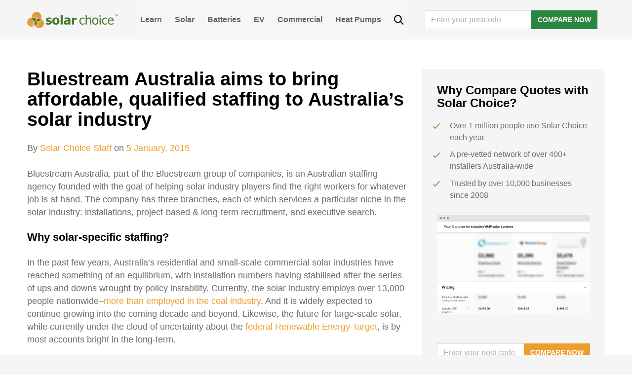

--- FILE ---
content_type: text/css
request_url: https://www.solarchoice.net.au/wp-content/themes/solarchoice/css/theme.min.css?ver=1768534698
body_size: 18935
content:
@charset "UTF-8";/*!
 * Bootstrap v4.3.1 (https://getbootstrap.com/)
 * Copyright 2011-2019 The Bootstrap Authors
 * Copyright 2011-2019 Twitter, Inc.
 * Licensed under MIT (https://github.com/twbs/bootstrap/blob/master/LICENSE)
 */*,::after,::before{-webkit-box-sizing:border-box;-moz-box-sizing:border-box;box-sizing:border-box}html{font-family:sans-serif;line-height:1.15;-webkit-text-size-adjust:100%;-webkit-tap-highlight-color:transparent}article,aside,figcaption,figure,footer,header,hgroup,main,nav,section{display:block}body{margin:0;font-family:Sarabun,sans-serif;font-size:1rem;font-weight:400;line-height:1.5;color:#6b6b6b;text-align:left;background-color:#f5f5f5}[tabindex="-1"]:focus{outline:0!important}hr{-webkit-box-sizing:content-box;-moz-box-sizing:content-box;box-sizing:content-box;height:0;overflow:visible}h1,h2,h3,h4,h5,h6{margin-top:0;margin-bottom:1rem}p{margin-top:0;margin-bottom:1rem}abbr[data-original-title],abbr[title]{text-decoration:underline;-webkit-text-decoration:underline dotted;-moz-text-decoration:underline dotted;text-decoration:underline dotted;cursor:help;border-bottom:0;-webkit-text-decoration-skip-ink:none;text-decoration-skip-ink:none}address{margin-bottom:1rem;font-style:normal;line-height:inherit}dl,ol,ul{margin-top:0;margin-bottom:1rem}ol ol,ol ul,ul ol,ul ul{margin-bottom:0}dt{font-weight:700}dd{margin-bottom:.5rem;margin-left:0}blockquote{margin:0 0 1rem}b,strong{font-weight:bolder}small{font-size:80%}sub,sup{position:relative;font-size:75%;line-height:0;vertical-align:baseline}sub{bottom:-.25em}sup{top:-.5em}a{color:#ee9f2b;text-decoration:none;background-color:transparent}a:hover{color:#bd770f;text-decoration:underline}a:not([href]):not([tabindex]){color:inherit;text-decoration:none}a:not([href]):not([tabindex]):focus,a:not([href]):not([tabindex]):hover{color:inherit;text-decoration:none}a:not([href]):not([tabindex]):focus{outline:0}code,kbd,pre,samp{font-family:SFMono-Regular,Menlo,Monaco,Consolas,"Liberation Mono","Courier New",monospace;font-size:1em}pre{margin-top:0;margin-bottom:1rem;overflow:auto}figure{margin:0 0 1rem}img{vertical-align:middle;border-style:none}svg{overflow:hidden;vertical-align:middle}table{border-collapse:collapse}caption{padding-top:.75rem;padding-bottom:.75rem;color:#6c757d;text-align:left;caption-side:bottom}th{text-align:inherit}label{display:inline-block;margin-bottom:.5rem}button{border-radius:0}button:focus{outline:1px dotted;outline:5px auto -webkit-focus-ring-color}button,input,optgroup,select,textarea{margin:0;font-family:inherit;font-size:inherit;line-height:inherit}button,input{overflow:visible}button,select{text-transform:none}select{word-wrap:normal}[type=button],[type=reset],[type=submit],button{-webkit-appearance:button}[type=button]:not(:disabled),[type=reset]:not(:disabled),[type=submit]:not(:disabled),button:not(:disabled){cursor:pointer}[type=button]::-moz-focus-inner,[type=reset]::-moz-focus-inner,[type=submit]::-moz-focus-inner,button::-moz-focus-inner{padding:0;border-style:none}input[type=checkbox],input[type=radio]{-webkit-box-sizing:border-box;-moz-box-sizing:border-box;box-sizing:border-box;padding:0}input[type=date],input[type=datetime-local],input[type=month],input[type=time]{-webkit-appearance:listbox}textarea{overflow:auto;resize:vertical}fieldset{min-width:0;padding:0;margin:0;border:0}[type=search]::-webkit-search-decoration{-webkit-appearance:none}::-webkit-file-upload-button{font:inherit;-webkit-appearance:button}.h1,.h2,.h3,.h4,.h5,.h6,h1,h2,h3,h4,h5,h6{margin-bottom:1rem;font-weight:700;line-height:1.1;color:#000}.h1,h1{font-size:2.375rem}.h2,h2{font-size:1.875rem}.h3,h3{font-size:1.375rem}.h4,h4{font-size:1.125rem}.h5,h5{font-size:1.25rem}.h6,h6{font-size:1rem}hr{margin-top:1rem;margin-bottom:1rem;border:0;border-top:1px solid rgba(0,0,0,.1)}.small,small{font-size:80%;font-weight:400}.figure{display:inline-block}.figure-img{margin-bottom:.5rem;line-height:1}.figure-caption{font-size:90%;color:#6c757d}.container{width:100%;padding-right:15px;padding-left:15px;margin-right:auto;margin-left:auto}@media (min-width:576px){.container{max-width:540px}}@media (min-width:768px){.container{max-width:720px}}@media (min-width:992px){.container{max-width:960px}}@media (min-width:1200px){.container{max-width:1200px}}.row{display:-webkit-box;display:-webkit-flex;display:-moz-box;display:-ms-flexbox;display:flex;-webkit-flex-wrap:wrap;-ms-flex-wrap:wrap;flex-wrap:wrap;margin-right:-15px;margin-left:-15px}.col,.col-1,.col-10,.col-11,.col-12,.col-2,.col-3,.col-4,.col-5,.col-6,.col-7,.col-8,.col-9,.col-auto,.col-lg,.col-lg-1,.col-lg-10,.col-lg-11,.col-lg-12,.col-lg-2,.col-lg-3,.col-lg-4,.col-lg-5,.col-lg-6,.col-lg-7,.col-lg-8,.col-lg-9,.col-lg-auto,.col-md,.col-md-1,.col-md-10,.col-md-11,.col-md-12,.col-md-2,.col-md-3,.col-md-4,.col-md-5,.col-md-6,.col-md-7,.col-md-8,.col-md-9,.col-md-auto,.col-sm,.col-sm-1,.col-sm-10,.col-sm-11,.col-sm-12,.col-sm-2,.col-sm-3,.col-sm-4,.col-sm-5,.col-sm-6,.col-sm-7,.col-sm-8,.col-sm-9,.col-sm-auto,.col-xl,.col-xl-1,.col-xl-10,.col-xl-11,.col-xl-12,.col-xl-2,.col-xl-3,.col-xl-4,.col-xl-5,.col-xl-6,.col-xl-7,.col-xl-8,.col-xl-9,.col-xl-auto{position:relative;width:100%;padding-right:15px;padding-left:15px}.col{-webkit-flex-basis:0;-ms-flex-preferred-size:0;flex-basis:0;-webkit-box-flex:1;-webkit-flex-grow:1;-moz-box-flex:1;-ms-flex-positive:1;flex-grow:1;max-width:100%}.col-auto{-webkit-box-flex:0;-webkit-flex:0 0 auto;-moz-box-flex:0;-ms-flex:0 0 auto;flex:0 0 auto;width:auto;max-width:100%}.col-1{-webkit-box-flex:0;-webkit-flex:0 0 8.3333333333%;-moz-box-flex:0;-ms-flex:0 0 8.3333333333%;flex:0 0 8.3333333333%;max-width:8.3333333333%}.col-2{-webkit-box-flex:0;-webkit-flex:0 0 16.6666666667%;-moz-box-flex:0;-ms-flex:0 0 16.6666666667%;flex:0 0 16.6666666667%;max-width:16.6666666667%}.col-3{-webkit-box-flex:0;-webkit-flex:0 0 25%;-moz-box-flex:0;-ms-flex:0 0 25%;flex:0 0 25%;max-width:25%}.col-4{-webkit-box-flex:0;-webkit-flex:0 0 33.3333333333%;-moz-box-flex:0;-ms-flex:0 0 33.3333333333%;flex:0 0 33.3333333333%;max-width:33.3333333333%}.col-5{-webkit-box-flex:0;-webkit-flex:0 0 41.6666666667%;-moz-box-flex:0;-ms-flex:0 0 41.6666666667%;flex:0 0 41.6666666667%;max-width:41.6666666667%}.col-6{-webkit-box-flex:0;-webkit-flex:0 0 50%;-moz-box-flex:0;-ms-flex:0 0 50%;flex:0 0 50%;max-width:50%}.col-7{-webkit-box-flex:0;-webkit-flex:0 0 58.3333333333%;-moz-box-flex:0;-ms-flex:0 0 58.3333333333%;flex:0 0 58.3333333333%;max-width:58.3333333333%}.col-8{-webkit-box-flex:0;-webkit-flex:0 0 66.6666666667%;-moz-box-flex:0;-ms-flex:0 0 66.6666666667%;flex:0 0 66.6666666667%;max-width:66.6666666667%}.col-9{-webkit-box-flex:0;-webkit-flex:0 0 75%;-moz-box-flex:0;-ms-flex:0 0 75%;flex:0 0 75%;max-width:75%}.col-10{-webkit-box-flex:0;-webkit-flex:0 0 83.3333333333%;-moz-box-flex:0;-ms-flex:0 0 83.3333333333%;flex:0 0 83.3333333333%;max-width:83.3333333333%}.col-11{-webkit-box-flex:0;-webkit-flex:0 0 91.6666666667%;-moz-box-flex:0;-ms-flex:0 0 91.6666666667%;flex:0 0 91.6666666667%;max-width:91.6666666667%}.col-12{-webkit-box-flex:0;-webkit-flex:0 0 100%;-moz-box-flex:0;-ms-flex:0 0 100%;flex:0 0 100%;max-width:100%}@media (min-width:576px){.col-sm{-webkit-flex-basis:0;-ms-flex-preferred-size:0;flex-basis:0;-webkit-box-flex:1;-webkit-flex-grow:1;-moz-box-flex:1;-ms-flex-positive:1;flex-grow:1;max-width:100%}.col-sm-auto{-webkit-box-flex:0;-webkit-flex:0 0 auto;-moz-box-flex:0;-ms-flex:0 0 auto;flex:0 0 auto;width:auto;max-width:100%}.col-sm-1{-webkit-box-flex:0;-webkit-flex:0 0 8.3333333333%;-moz-box-flex:0;-ms-flex:0 0 8.3333333333%;flex:0 0 8.3333333333%;max-width:8.3333333333%}.col-sm-2{-webkit-box-flex:0;-webkit-flex:0 0 16.6666666667%;-moz-box-flex:0;-ms-flex:0 0 16.6666666667%;flex:0 0 16.6666666667%;max-width:16.6666666667%}.col-sm-3{-webkit-box-flex:0;-webkit-flex:0 0 25%;-moz-box-flex:0;-ms-flex:0 0 25%;flex:0 0 25%;max-width:25%}.col-sm-4{-webkit-box-flex:0;-webkit-flex:0 0 33.3333333333%;-moz-box-flex:0;-ms-flex:0 0 33.3333333333%;flex:0 0 33.3333333333%;max-width:33.3333333333%}.col-sm-5{-webkit-box-flex:0;-webkit-flex:0 0 41.6666666667%;-moz-box-flex:0;-ms-flex:0 0 41.6666666667%;flex:0 0 41.6666666667%;max-width:41.6666666667%}.col-sm-6{-webkit-box-flex:0;-webkit-flex:0 0 50%;-moz-box-flex:0;-ms-flex:0 0 50%;flex:0 0 50%;max-width:50%}.col-sm-7{-webkit-box-flex:0;-webkit-flex:0 0 58.3333333333%;-moz-box-flex:0;-ms-flex:0 0 58.3333333333%;flex:0 0 58.3333333333%;max-width:58.3333333333%}.col-sm-8{-webkit-box-flex:0;-webkit-flex:0 0 66.6666666667%;-moz-box-flex:0;-ms-flex:0 0 66.6666666667%;flex:0 0 66.6666666667%;max-width:66.6666666667%}.col-sm-9{-webkit-box-flex:0;-webkit-flex:0 0 75%;-moz-box-flex:0;-ms-flex:0 0 75%;flex:0 0 75%;max-width:75%}.col-sm-10{-webkit-box-flex:0;-webkit-flex:0 0 83.3333333333%;-moz-box-flex:0;-ms-flex:0 0 83.3333333333%;flex:0 0 83.3333333333%;max-width:83.3333333333%}.col-sm-11{-webkit-box-flex:0;-webkit-flex:0 0 91.6666666667%;-moz-box-flex:0;-ms-flex:0 0 91.6666666667%;flex:0 0 91.6666666667%;max-width:91.6666666667%}.col-sm-12{-webkit-box-flex:0;-webkit-flex:0 0 100%;-moz-box-flex:0;-ms-flex:0 0 100%;flex:0 0 100%;max-width:100%}}@media (min-width:768px){.col-md{-webkit-flex-basis:0;-ms-flex-preferred-size:0;flex-basis:0;-webkit-box-flex:1;-webkit-flex-grow:1;-moz-box-flex:1;-ms-flex-positive:1;flex-grow:1;max-width:100%}.col-md-auto{-webkit-box-flex:0;-webkit-flex:0 0 auto;-moz-box-flex:0;-ms-flex:0 0 auto;flex:0 0 auto;width:auto;max-width:100%}.col-md-1{-webkit-box-flex:0;-webkit-flex:0 0 8.3333333333%;-moz-box-flex:0;-ms-flex:0 0 8.3333333333%;flex:0 0 8.3333333333%;max-width:8.3333333333%}.col-md-2{-webkit-box-flex:0;-webkit-flex:0 0 16.6666666667%;-moz-box-flex:0;-ms-flex:0 0 16.6666666667%;flex:0 0 16.6666666667%;max-width:16.6666666667%}.col-md-3{-webkit-box-flex:0;-webkit-flex:0 0 25%;-moz-box-flex:0;-ms-flex:0 0 25%;flex:0 0 25%;max-width:25%}.col-md-4{-webkit-box-flex:0;-webkit-flex:0 0 33.3333333333%;-moz-box-flex:0;-ms-flex:0 0 33.3333333333%;flex:0 0 33.3333333333%;max-width:33.3333333333%}.col-md-5{-webkit-box-flex:0;-webkit-flex:0 0 41.6666666667%;-moz-box-flex:0;-ms-flex:0 0 41.6666666667%;flex:0 0 41.6666666667%;max-width:41.6666666667%}.col-md-6{-webkit-box-flex:0;-webkit-flex:0 0 50%;-moz-box-flex:0;-ms-flex:0 0 50%;flex:0 0 50%;max-width:50%}.col-md-7{-webkit-box-flex:0;-webkit-flex:0 0 58.3333333333%;-moz-box-flex:0;-ms-flex:0 0 58.3333333333%;flex:0 0 58.3333333333%;max-width:58.3333333333%}.col-md-8{-webkit-box-flex:0;-webkit-flex:0 0 66.6666666667%;-moz-box-flex:0;-ms-flex:0 0 66.6666666667%;flex:0 0 66.6666666667%;max-width:66.6666666667%}.col-md-9{-webkit-box-flex:0;-webkit-flex:0 0 75%;-moz-box-flex:0;-ms-flex:0 0 75%;flex:0 0 75%;max-width:75%}.col-md-10{-webkit-box-flex:0;-webkit-flex:0 0 83.3333333333%;-moz-box-flex:0;-ms-flex:0 0 83.3333333333%;flex:0 0 83.3333333333%;max-width:83.3333333333%}.col-md-11{-webkit-box-flex:0;-webkit-flex:0 0 91.6666666667%;-moz-box-flex:0;-ms-flex:0 0 91.6666666667%;flex:0 0 91.6666666667%;max-width:91.6666666667%}.col-md-12{-webkit-box-flex:0;-webkit-flex:0 0 100%;-moz-box-flex:0;-ms-flex:0 0 100%;flex:0 0 100%;max-width:100%}}@media (min-width:992px){.col-lg{-webkit-flex-basis:0;-ms-flex-preferred-size:0;flex-basis:0;-webkit-box-flex:1;-webkit-flex-grow:1;-moz-box-flex:1;-ms-flex-positive:1;flex-grow:1;max-width:100%}.col-lg-auto{-webkit-box-flex:0;-webkit-flex:0 0 auto;-moz-box-flex:0;-ms-flex:0 0 auto;flex:0 0 auto;width:auto;max-width:100%}.col-lg-1{-webkit-box-flex:0;-webkit-flex:0 0 8.3333333333%;-moz-box-flex:0;-ms-flex:0 0 8.3333333333%;flex:0 0 8.3333333333%;max-width:8.3333333333%}.col-lg-2{-webkit-box-flex:0;-webkit-flex:0 0 16.6666666667%;-moz-box-flex:0;-ms-flex:0 0 16.6666666667%;flex:0 0 16.6666666667%;max-width:16.6666666667%}.col-lg-3{-webkit-box-flex:0;-webkit-flex:0 0 25%;-moz-box-flex:0;-ms-flex:0 0 25%;flex:0 0 25%;max-width:25%}.col-lg-4{-webkit-box-flex:0;-webkit-flex:0 0 33.3333333333%;-moz-box-flex:0;-ms-flex:0 0 33.3333333333%;flex:0 0 33.3333333333%;max-width:33.3333333333%}.col-lg-5{-webkit-box-flex:0;-webkit-flex:0 0 41.6666666667%;-moz-box-flex:0;-ms-flex:0 0 41.6666666667%;flex:0 0 41.6666666667%;max-width:41.6666666667%}.col-lg-6{-webkit-box-flex:0;-webkit-flex:0 0 50%;-moz-box-flex:0;-ms-flex:0 0 50%;flex:0 0 50%;max-width:50%}.col-lg-7{-webkit-box-flex:0;-webkit-flex:0 0 58.3333333333%;-moz-box-flex:0;-ms-flex:0 0 58.3333333333%;flex:0 0 58.3333333333%;max-width:58.3333333333%}.col-lg-8{-webkit-box-flex:0;-webkit-flex:0 0 66.6666666667%;-moz-box-flex:0;-ms-flex:0 0 66.6666666667%;flex:0 0 66.6666666667%;max-width:66.6666666667%}.col-lg-9{-webkit-box-flex:0;-webkit-flex:0 0 75%;-moz-box-flex:0;-ms-flex:0 0 75%;flex:0 0 75%;max-width:75%}.col-lg-10{-webkit-box-flex:0;-webkit-flex:0 0 83.3333333333%;-moz-box-flex:0;-ms-flex:0 0 83.3333333333%;flex:0 0 83.3333333333%;max-width:83.3333333333%}.col-lg-11{-webkit-box-flex:0;-webkit-flex:0 0 91.6666666667%;-moz-box-flex:0;-ms-flex:0 0 91.6666666667%;flex:0 0 91.6666666667%;max-width:91.6666666667%}.col-lg-12{-webkit-box-flex:0;-webkit-flex:0 0 100%;-moz-box-flex:0;-ms-flex:0 0 100%;flex:0 0 100%;max-width:100%}}@media (min-width:1200px){.col-xl{-webkit-flex-basis:0;-ms-flex-preferred-size:0;flex-basis:0;-webkit-box-flex:1;-webkit-flex-grow:1;-moz-box-flex:1;-ms-flex-positive:1;flex-grow:1;max-width:100%}.col-xl-auto{-webkit-box-flex:0;-webkit-flex:0 0 auto;-moz-box-flex:0;-ms-flex:0 0 auto;flex:0 0 auto;width:auto;max-width:100%}.col-xl-1{-webkit-box-flex:0;-webkit-flex:0 0 8.3333333333%;-moz-box-flex:0;-ms-flex:0 0 8.3333333333%;flex:0 0 8.3333333333%;max-width:8.3333333333%}.col-xl-2{-webkit-box-flex:0;-webkit-flex:0 0 16.6666666667%;-moz-box-flex:0;-ms-flex:0 0 16.6666666667%;flex:0 0 16.6666666667%;max-width:16.6666666667%}.col-xl-3{-webkit-box-flex:0;-webkit-flex:0 0 25%;-moz-box-flex:0;-ms-flex:0 0 25%;flex:0 0 25%;max-width:25%}.col-xl-4{-webkit-box-flex:0;-webkit-flex:0 0 33.3333333333%;-moz-box-flex:0;-ms-flex:0 0 33.3333333333%;flex:0 0 33.3333333333%;max-width:33.3333333333%}.col-xl-5{-webkit-box-flex:0;-webkit-flex:0 0 41.6666666667%;-moz-box-flex:0;-ms-flex:0 0 41.6666666667%;flex:0 0 41.6666666667%;max-width:41.6666666667%}.col-xl-6{-webkit-box-flex:0;-webkit-flex:0 0 50%;-moz-box-flex:0;-ms-flex:0 0 50%;flex:0 0 50%;max-width:50%}.col-xl-7{-webkit-box-flex:0;-webkit-flex:0 0 58.3333333333%;-moz-box-flex:0;-ms-flex:0 0 58.3333333333%;flex:0 0 58.3333333333%;max-width:58.3333333333%}.col-xl-8{-webkit-box-flex:0;-webkit-flex:0 0 66.6666666667%;-moz-box-flex:0;-ms-flex:0 0 66.6666666667%;flex:0 0 66.6666666667%;max-width:66.6666666667%}.col-xl-9{-webkit-box-flex:0;-webkit-flex:0 0 75%;-moz-box-flex:0;-ms-flex:0 0 75%;flex:0 0 75%;max-width:75%}.col-xl-10{-webkit-box-flex:0;-webkit-flex:0 0 83.3333333333%;-moz-box-flex:0;-ms-flex:0 0 83.3333333333%;flex:0 0 83.3333333333%;max-width:83.3333333333%}.col-xl-11{-webkit-box-flex:0;-webkit-flex:0 0 91.6666666667%;-moz-box-flex:0;-ms-flex:0 0 91.6666666667%;flex:0 0 91.6666666667%;max-width:91.6666666667%}.col-xl-12{-webkit-box-flex:0;-webkit-flex:0 0 100%;-moz-box-flex:0;-ms-flex:0 0 100%;flex:0 0 100%;max-width:100%}}.table{width:100%;margin-bottom:1rem;color:#6b6b6b}.table td,.table th{padding:.75rem;vertical-align:top;border-top:1px solid #dee2e6}.table thead th{vertical-align:bottom;border-bottom:2px solid #dee2e6}.table tbody+tbody{border-top:2px solid #dee2e6}.form-control{display:block;width:100%;height:-webkit-calc(1.5em + .75rem + 2px);height:-moz-calc(1.5em + .75rem + 2px);height:calc(1.5em + .75rem + 2px);padding:.375rem .75rem;font-size:1rem;font-weight:400;line-height:1.5;color:#495057;background-color:#fff;background-clip:padding-box;border:1px solid #ced4da;border-radius:.25rem;-webkit-transition:border-color .15s ease-in-out,-webkit-box-shadow .15s ease-in-out;transition:border-color .15s ease-in-out,-webkit-box-shadow .15s ease-in-out;-o-transition:border-color .15s ease-in-out,box-shadow .15s ease-in-out;-moz-transition:border-color .15s ease-in-out,box-shadow .15s ease-in-out;transition:border-color .15s ease-in-out,box-shadow .15s ease-in-out;transition:border-color .15s ease-in-out,box-shadow .15s ease-in-out,-webkit-box-shadow .15s ease-in-out}@media (prefers-reduced-motion:reduce){.form-control{-webkit-transition:none;-o-transition:none;-moz-transition:none;transition:none}}.form-control::-ms-expand{background-color:transparent;border:0}.form-control:focus{color:#495057;background-color:#fff;border-color:#f7d4a1;outline:0;-webkit-box-shadow:0 0 0 .2rem rgba(238,159,43,.25);box-shadow:0 0 0 .2rem rgba(238,159,43,.25)}.form-control::-webkit-input-placeholder{color:#6c757d;opacity:1}.form-control::-moz-placeholder{color:#6c757d;opacity:1}.form-control:-ms-input-placeholder{color:#6c757d;opacity:1}.form-control::-ms-input-placeholder{color:#6c757d;opacity:1}.form-control::placeholder{color:#6c757d;opacity:1}.form-control:disabled,.form-control[readonly]{background-color:#e9ecef;opacity:1}select.form-control:focus::-ms-value{color:#495057;background-color:#fff}.form-control-file,.form-control-range{display:block;width:100%}select.form-control[multiple],select.form-control[size]{height:auto}textarea.form-control{height:auto}.btn{display:inline-block;font-weight:400;color:#6b6b6b;text-align:center;vertical-align:middle;-webkit-user-select:none;-moz-user-select:none;-ms-user-select:none;user-select:none;background-color:transparent;border:1px solid transparent;padding:.375rem .75rem;font-size:1rem;line-height:1.5;border-radius:.25rem;-webkit-transition:color .15s ease-in-out,background-color .15s ease-in-out,border-color .15s ease-in-out,-webkit-box-shadow .15s ease-in-out;transition:color .15s ease-in-out,background-color .15s ease-in-out,border-color .15s ease-in-out,-webkit-box-shadow .15s ease-in-out;-o-transition:color .15s ease-in-out,background-color .15s ease-in-out,border-color .15s ease-in-out,box-shadow .15s ease-in-out;-moz-transition:color .15s ease-in-out,background-color .15s ease-in-out,border-color .15s ease-in-out,box-shadow .15s ease-in-out;transition:color .15s ease-in-out,background-color .15s ease-in-out,border-color .15s ease-in-out,box-shadow .15s ease-in-out;transition:color .15s ease-in-out,background-color .15s ease-in-out,border-color .15s ease-in-out,box-shadow .15s ease-in-out,-webkit-box-shadow .15s ease-in-out}@media (prefers-reduced-motion:reduce){.btn{-webkit-transition:none;-o-transition:none;-moz-transition:none;transition:none}}.btn:hover{color:#6b6b6b;text-decoration:none}.btn.focus,.btn:focus{outline:0;-webkit-box-shadow:0 0 0 .2rem rgba(238,159,43,.25);box-shadow:0 0 0 .2rem rgba(238,159,43,.25)}.btn.disabled,.btn:disabled{opacity:.65}a.btn.disabled,fieldset:disabled a.btn{pointer-events:none}input[type=button].btn-block,input[type=reset].btn-block,input[type=submit].btn-block{width:100%}.input-group{position:relative;display:-webkit-box;display:-webkit-flex;display:-moz-box;display:-ms-flexbox;display:flex;-webkit-flex-wrap:wrap;-ms-flex-wrap:wrap;flex-wrap:wrap;-webkit-box-align:stretch;-webkit-align-items:stretch;-moz-box-align:stretch;-ms-flex-align:stretch;align-items:stretch;width:100%}.input-group>.custom-file,.input-group>.custom-select,.input-group>.form-control,.input-group>.form-control-plaintext{position:relative;-webkit-box-flex:1;-webkit-flex:1 1 auto;-moz-box-flex:1;-ms-flex:1 1 auto;flex:1 1 auto;width:1%;margin-bottom:0}.input-group>.custom-file+.custom-file,.input-group>.custom-file+.custom-select,.input-group>.custom-file+.form-control,.input-group>.custom-select+.custom-file,.input-group>.custom-select+.custom-select,.input-group>.custom-select+.form-control,.input-group>.form-control+.custom-file,.input-group>.form-control+.custom-select,.input-group>.form-control+.form-control,.input-group>.form-control-plaintext+.custom-file,.input-group>.form-control-plaintext+.custom-select,.input-group>.form-control-plaintext+.form-control{margin-left:-1px}.input-group>.custom-file .custom-file-input:focus~.custom-file-label,.input-group>.custom-select:focus,.input-group>.form-control:focus{z-index:3}.input-group>.custom-file .custom-file-input:focus{z-index:4}.input-group>.custom-select:not(:last-child),.input-group>.form-control:not(:last-child){border-top-right-radius:0;border-bottom-right-radius:0}.input-group>.custom-select:not(:first-child),.input-group>.form-control:not(:first-child){border-top-left-radius:0;border-bottom-left-radius:0}.input-group>.custom-file{display:-webkit-box;display:-webkit-flex;display:-moz-box;display:-ms-flexbox;display:flex;-webkit-box-align:center;-webkit-align-items:center;-moz-box-align:center;-ms-flex-align:center;align-items:center}.input-group>.custom-file:not(:last-child) .custom-file-label,.input-group>.custom-file:not(:last-child) .custom-file-label::after{border-top-right-radius:0;border-bottom-right-radius:0}.input-group>.custom-file:not(:first-child) .custom-file-label{border-top-left-radius:0;border-bottom-left-radius:0}.input-group-append,.input-group-prepend{display:-webkit-box;display:-webkit-flex;display:-moz-box;display:-ms-flexbox;display:flex}.input-group-append .btn,.input-group-prepend .btn{position:relative;z-index:2}.input-group-append .btn:focus,.input-group-prepend .btn:focus{z-index:3}.input-group-append .btn+.btn,.input-group-append .btn+.input-group-text,.input-group-append .input-group-text+.btn,.input-group-append .input-group-text+.input-group-text,.input-group-prepend .btn+.btn,.input-group-prepend .btn+.input-group-text,.input-group-prepend .input-group-text+.btn,.input-group-prepend .input-group-text+.input-group-text{margin-left:-1px}.input-group-prepend{margin-right:-1px}.input-group-append{margin-left:-1px}.input-group>.input-group-append:last-child>.btn:not(:last-child):not(.dropdown-toggle),.input-group>.input-group-append:last-child>.input-group-text:not(:last-child),.input-group>.input-group-append:not(:last-child)>.btn,.input-group>.input-group-append:not(:last-child)>.input-group-text,.input-group>.input-group-prepend>.btn,.input-group>.input-group-prepend>.input-group-text{border-top-right-radius:0;border-bottom-right-radius:0}.input-group>.input-group-append>.btn,.input-group>.input-group-append>.input-group-text,.input-group>.input-group-prepend:first-child>.btn:not(:first-child),.input-group>.input-group-prepend:first-child>.input-group-text:not(:first-child),.input-group>.input-group-prepend:not(:first-child)>.btn,.input-group>.input-group-prepend:not(:first-child)>.input-group-text{border-top-left-radius:0;border-bottom-left-radius:0}.nav-link{display:block;padding:1.625rem 1rem}.nav-link:focus,.nav-link:hover{text-decoration:none}.nav-link.disabled{color:#6c757d;pointer-events:none;cursor:default}.tab-content>.tab-pane{display:none}.tab-content>.active{display:block}.navbar{position:relative;display:-webkit-box;display:-webkit-flex;display:-moz-box;display:-ms-flexbox;display:flex;-webkit-flex-wrap:wrap;-ms-flex-wrap:wrap;flex-wrap:wrap;-webkit-box-align:center;-webkit-align-items:center;-moz-box-align:center;-ms-flex-align:center;align-items:center;-webkit-box-pack:justify;-webkit-justify-content:space-between;-moz-box-pack:justify;-ms-flex-pack:justify;justify-content:space-between;padding:1.25rem 1rem}.navbar>.container,.navbar>.container-fluid{display:-webkit-box;display:-webkit-flex;display:-moz-box;display:-ms-flexbox;display:flex;-webkit-flex-wrap:wrap;-ms-flex-wrap:wrap;flex-wrap:wrap;-webkit-box-align:center;-webkit-align-items:center;-moz-box-align:center;-ms-flex-align:center;align-items:center;-webkit-box-pack:justify;-webkit-justify-content:space-between;-moz-box-pack:justify;-ms-flex-pack:justify;justify-content:space-between}.navbar-brand{display:inline-block;padding-top:1.5rem;padding-bottom:1.5rem;margin-right:1rem;font-size:1.25rem;line-height:inherit;white-space:nowrap}.navbar-brand:focus,.navbar-brand:hover{text-decoration:none}.navbar-nav{display:-webkit-box;display:-webkit-flex;display:-moz-box;display:-ms-flexbox;display:flex;-webkit-box-orient:vertical;-webkit-box-direction:normal;-webkit-flex-direction:column;-moz-box-orient:vertical;-moz-box-direction:normal;-ms-flex-direction:column;flex-direction:column;padding-left:0;margin-bottom:0;list-style:none}.navbar-nav .nav-link{padding-right:0;padding-left:0}.navbar-nav .dropdown-menu{position:static;float:none}.navbar-collapse{-webkit-flex-basis:100%;-ms-flex-preferred-size:100%;flex-basis:100%;-webkit-box-flex:1;-webkit-flex-grow:1;-moz-box-flex:1;-ms-flex-positive:1;flex-grow:1;-webkit-box-align:center;-webkit-align-items:center;-moz-box-align:center;-ms-flex-align:center;align-items:center}.navbar-toggler{padding:.25rem .75rem;font-size:1.25rem;line-height:1;background-color:transparent;border:1px solid transparent;border-radius:.25rem}.navbar-toggler:focus,.navbar-toggler:hover{text-decoration:none}.navbar-toggler-icon{display:inline-block;width:1.5em;height:1.5em;vertical-align:middle;content:"";background:no-repeat center center;background-size:100% 100%}@media (max-width:575.98px){.navbar-expand-sm>.container,.navbar-expand-sm>.container-fluid{padding-right:0;padding-left:0}}@media (min-width:576px){.navbar-expand-sm{-webkit-box-orient:horizontal;-webkit-box-direction:normal;-webkit-flex-flow:row nowrap;-moz-box-orient:horizontal;-moz-box-direction:normal;-ms-flex-flow:row nowrap;flex-flow:row nowrap;-webkit-box-pack:start;-webkit-justify-content:flex-start;-moz-box-pack:start;-ms-flex-pack:start;justify-content:flex-start}.navbar-expand-sm .navbar-nav{-webkit-box-orient:horizontal;-webkit-box-direction:normal;-webkit-flex-direction:row;-moz-box-orient:horizontal;-moz-box-direction:normal;-ms-flex-direction:row;flex-direction:row}.navbar-expand-sm .navbar-nav .dropdown-menu{position:absolute}.navbar-expand-sm .navbar-nav .nav-link{padding-right:.5rem;padding-left:.5rem}.navbar-expand-sm>.container,.navbar-expand-sm>.container-fluid{-webkit-flex-wrap:nowrap;-ms-flex-wrap:nowrap;flex-wrap:nowrap}.navbar-expand-sm .navbar-collapse{display:-webkit-box!important;display:-webkit-flex!important;display:-moz-box!important;display:-ms-flexbox!important;display:flex!important;-webkit-flex-basis:auto;-ms-flex-preferred-size:auto;flex-basis:auto}.navbar-expand-sm .navbar-toggler{display:none}}@media (max-width:767.98px){.navbar-expand-md>.container,.navbar-expand-md>.container-fluid{padding-right:0;padding-left:0}}@media (min-width:768px){.navbar-expand-md{-webkit-box-orient:horizontal;-webkit-box-direction:normal;-webkit-flex-flow:row nowrap;-moz-box-orient:horizontal;-moz-box-direction:normal;-ms-flex-flow:row nowrap;flex-flow:row nowrap;-webkit-box-pack:start;-webkit-justify-content:flex-start;-moz-box-pack:start;-ms-flex-pack:start;justify-content:flex-start}.navbar-expand-md .navbar-nav{-webkit-box-orient:horizontal;-webkit-box-direction:normal;-webkit-flex-direction:row;-moz-box-orient:horizontal;-moz-box-direction:normal;-ms-flex-direction:row;flex-direction:row}.navbar-expand-md .navbar-nav .dropdown-menu{position:absolute}.navbar-expand-md .navbar-nav .nav-link{padding-right:.5rem;padding-left:.5rem}.navbar-expand-md>.container,.navbar-expand-md>.container-fluid{-webkit-flex-wrap:nowrap;-ms-flex-wrap:nowrap;flex-wrap:nowrap}.navbar-expand-md .navbar-collapse{display:-webkit-box!important;display:-webkit-flex!important;display:-moz-box!important;display:-ms-flexbox!important;display:flex!important;-webkit-flex-basis:auto;-ms-flex-preferred-size:auto;flex-basis:auto}.navbar-expand-md .navbar-toggler{display:none}}@media (max-width:991.98px){.navbar-expand-lg>.container,.navbar-expand-lg>.container-fluid{padding-right:0;padding-left:0}}@media (min-width:992px){.navbar-expand-lg{-webkit-box-orient:horizontal;-webkit-box-direction:normal;-webkit-flex-flow:row nowrap;-moz-box-orient:horizontal;-moz-box-direction:normal;-ms-flex-flow:row nowrap;flex-flow:row nowrap;-webkit-box-pack:start;-webkit-justify-content:flex-start;-moz-box-pack:start;-ms-flex-pack:start;justify-content:flex-start}.navbar-expand-lg .navbar-nav{-webkit-box-orient:horizontal;-webkit-box-direction:normal;-webkit-flex-direction:row;-moz-box-orient:horizontal;-moz-box-direction:normal;-ms-flex-direction:row;flex-direction:row}.navbar-expand-lg .navbar-nav .dropdown-menu{position:absolute}.navbar-expand-lg .navbar-nav .nav-link{padding-right:.5rem;padding-left:.5rem}.navbar-expand-lg>.container,.navbar-expand-lg>.container-fluid{-webkit-flex-wrap:nowrap;-ms-flex-wrap:nowrap;flex-wrap:nowrap}.navbar-expand-lg .navbar-collapse{display:-webkit-box!important;display:-webkit-flex!important;display:-moz-box!important;display:-ms-flexbox!important;display:flex!important;-webkit-flex-basis:auto;-ms-flex-preferred-size:auto;flex-basis:auto}.navbar-expand-lg .navbar-toggler{display:none}}@media (max-width:1199.98px){.navbar-expand-xl>.container,.navbar-expand-xl>.container-fluid{padding-right:0;padding-left:0}}@media (min-width:1200px){.navbar-expand-xl{-webkit-box-orient:horizontal;-webkit-box-direction:normal;-webkit-flex-flow:row nowrap;-moz-box-orient:horizontal;-moz-box-direction:normal;-ms-flex-flow:row nowrap;flex-flow:row nowrap;-webkit-box-pack:start;-webkit-justify-content:flex-start;-moz-box-pack:start;-ms-flex-pack:start;justify-content:flex-start}.navbar-expand-xl .navbar-nav{-webkit-box-orient:horizontal;-webkit-box-direction:normal;-webkit-flex-direction:row;-moz-box-orient:horizontal;-moz-box-direction:normal;-ms-flex-direction:row;flex-direction:row}.navbar-expand-xl .navbar-nav .dropdown-menu{position:absolute}.navbar-expand-xl .navbar-nav .nav-link{padding-right:.5rem;padding-left:.5rem}.navbar-expand-xl>.container,.navbar-expand-xl>.container-fluid{-webkit-flex-wrap:nowrap;-ms-flex-wrap:nowrap;flex-wrap:nowrap}.navbar-expand-xl .navbar-collapse{display:-webkit-box!important;display:-webkit-flex!important;display:-moz-box!important;display:-ms-flexbox!important;display:flex!important;-webkit-flex-basis:auto;-ms-flex-preferred-size:auto;flex-basis:auto}.navbar-expand-xl .navbar-toggler{display:none}}.navbar-expand{-webkit-box-orient:horizontal;-webkit-box-direction:normal;-webkit-flex-flow:row nowrap;-moz-box-orient:horizontal;-moz-box-direction:normal;-ms-flex-flow:row nowrap;flex-flow:row nowrap;-webkit-box-pack:start;-webkit-justify-content:flex-start;-moz-box-pack:start;-ms-flex-pack:start;justify-content:flex-start}.navbar-expand>.container,.navbar-expand>.container-fluid{padding-right:0;padding-left:0}.navbar-expand .navbar-nav{-webkit-box-orient:horizontal;-webkit-box-direction:normal;-webkit-flex-direction:row;-moz-box-orient:horizontal;-moz-box-direction:normal;-ms-flex-direction:row;flex-direction:row}.navbar-expand .navbar-nav .dropdown-menu{position:absolute}.navbar-expand .navbar-nav .nav-link{padding-right:.5rem;padding-left:.5rem}.navbar-expand>.container,.navbar-expand>.container-fluid{-webkit-flex-wrap:nowrap;-ms-flex-wrap:nowrap;flex-wrap:nowrap}.navbar-expand .navbar-collapse{display:-webkit-box!important;display:-webkit-flex!important;display:-moz-box!important;display:-ms-flexbox!important;display:flex!important;-webkit-flex-basis:auto;-ms-flex-preferred-size:auto;flex-basis:auto}.navbar-expand .navbar-toggler{display:none}.pagination{display:-webkit-box;display:-webkit-flex;display:-moz-box;display:-ms-flexbox;display:flex;padding-left:0;list-style:none;border-radius:.25rem}.page-link{position:relative;display:block;padding:.5rem .75rem;margin-left:-1px;line-height:1.25;color:#ee9f2b;background-color:#fff;border:1px solid #dee2e6}.page-link:hover{z-index:2;color:#bd770f;text-decoration:none;background-color:#e9ecef;border-color:#dee2e6}.page-link:focus{z-index:2;outline:0;-webkit-box-shadow:0 0 0 .2rem rgba(238,159,43,.25);box-shadow:0 0 0 .2rem rgba(238,159,43,.25)}.page-item:first-child .page-link{margin-left:0;border-top-left-radius:.25rem;border-bottom-left-radius:.25rem}.page-item:last-child .page-link{border-top-right-radius:.25rem;border-bottom-right-radius:.25rem}.page-item.active .page-link{z-index:1;color:#fff;background-color:#ee9f2b;border-color:#ee9f2b}.page-item.disabled .page-link{color:#6c757d;pointer-events:none;cursor:auto;background-color:#fff;border-color:#dee2e6}.pagination-lg .page-link{padding:.75rem 1.5rem;font-size:1.25rem;line-height:1.5}.pagination-lg .page-item:first-child .page-link{border-top-left-radius:.3rem;border-bottom-left-radius:.3rem}.pagination-lg .page-item:last-child .page-link{border-top-right-radius:.3rem;border-bottom-right-radius:.3rem}.pagination-sm .page-link{padding:.25rem .5rem;font-size:.875rem;line-height:1.5}.pagination-sm .page-item:first-child .page-link{border-top-left-radius:.2rem;border-bottom-left-radius:.2rem}.pagination-sm .page-item:last-child .page-link{border-top-right-radius:.2rem;border-bottom-right-radius:.2rem}.media{display:-webkit-box;display:-webkit-flex;display:-moz-box;display:-ms-flexbox;display:flex;-webkit-box-align:start;-webkit-align-items:flex-start;-moz-box-align:start;-ms-flex-align:start;align-items:flex-start}.media-body{-webkit-box-flex:1;-webkit-flex:1;-moz-box-flex:1;-ms-flex:1;flex:1}.close{float:right;font-size:1.5rem;font-weight:700;line-height:1;color:#000;text-shadow:0 1px 0 #fff;opacity:.5}.close:hover{color:#000;text-decoration:none}.close:not(:disabled):not(.disabled):focus,.close:not(:disabled):not(.disabled):hover{opacity:.75}button.close{padding:0;background-color:transparent;border:0;-webkit-appearance:none;-moz-appearance:none;appearance:none}a.close.disabled{pointer-events:none}.modal-open{overflow:hidden}.modal-open .modal{overflow-x:hidden;overflow-y:auto}.modal{position:fixed;top:0;left:0;z-index:1050;display:none;width:100vw;height:100%;overflow:hidden;outline:0}.modal-dialog{position:relative;width:auto;margin:.5rem;pointer-events:none}.modal.fade .modal-dialog{-webkit-transition:-webkit-transform .3s ease-out;transition:-webkit-transform .3s ease-out;-o-transition:-o-transform .3s ease-out;-moz-transition:transform .3s ease-out,-moz-transform .3s ease-out;transition:transform .3s ease-out;transition:transform .3s ease-out,-webkit-transform .3s ease-out,-moz-transform .3s ease-out,-o-transform .3s ease-out;-webkit-transform:translate(0,-50px);-moz-transform:translate(0,-50px);-ms-transform:translate(0,-50px);-o-transform:translate(0,-50px);transform:translate(0,-50px)}@media (prefers-reduced-motion:reduce){.modal.fade .modal-dialog{-webkit-transition:none;-o-transition:none;-moz-transition:none;transition:none}}.modal.show .modal-dialog{-webkit-transform:none;-moz-transform:none;-ms-transform:none;-o-transform:none;transform:none}.modal-dialog-centered{display:-webkit-box;display:-webkit-flex;display:-moz-box;display:-ms-flexbox;display:flex;-webkit-box-align:center;-webkit-align-items:center;-moz-box-align:center;-ms-flex-align:center;align-items:center;min-height:-webkit-calc(100% - 1rem);min-height:-moz-calc(100% - 1rem);min-height:calc(100% - 1rem)}.modal-dialog-centered::before{display:block;height:-webkit-calc(100vh - 1rem);height:-moz-calc(100vh - 1rem);height:calc(100vh - 1rem);content:""}.modal-content{position:relative;display:-webkit-box;display:-webkit-flex;display:-moz-box;display:-ms-flexbox;display:flex;-webkit-box-orient:vertical;-webkit-box-direction:normal;-webkit-flex-direction:column;-moz-box-orient:vertical;-moz-box-direction:normal;-ms-flex-direction:column;flex-direction:column;width:100%;pointer-events:auto;background-color:#fff;background-clip:padding-box;border:1px solid rgba(0,0,0,.2);border-radius:.3rem;outline:0}.modal-backdrop{position:fixed;top:0;left:0;z-index:1040;width:100vw;height:100vh;background-color:#000}.modal-backdrop.fade{opacity:0}.modal-backdrop.show{opacity:.55}.modal-header{display:-webkit-box;display:-webkit-flex;display:-moz-box;display:-ms-flexbox;display:flex;-webkit-box-align:start;-webkit-align-items:flex-start;-moz-box-align:start;-ms-flex-align:start;align-items:flex-start;-webkit-box-pack:justify;-webkit-justify-content:space-between;-moz-box-pack:justify;-ms-flex-pack:justify;justify-content:space-between;padding:1rem 1rem;border-bottom:1px solid #dee2e6;border-top-left-radius:.3rem;border-top-right-radius:.3rem}.modal-header .close{padding:1rem 1rem;margin:-1rem -1rem -1rem auto}.modal-title{margin-bottom:0;line-height:1.5}.modal-body{position:relative;-webkit-box-flex:1;-webkit-flex:1 1 auto;-moz-box-flex:1;-ms-flex:1 1 auto;flex:1 1 auto;padding:1rem}@media (min-width:576px){.modal-dialog{max-width:570px;margin:1.75rem auto}.modal-dialog-scrollable{max-height:-webkit-calc(100% - 3.5rem);max-height:-moz-calc(100% - 3.5rem);max-height:calc(100% - 3.5rem)}.modal-dialog-scrollable .modal-content{max-height:-webkit-calc(100vh - 3.5rem);max-height:-moz-calc(100vh - 3.5rem);max-height:calc(100vh - 3.5rem)}.modal-dialog-centered{min-height:-webkit-calc(100% - 3.5rem);min-height:-moz-calc(100% - 3.5rem);min-height:calc(100% - 3.5rem)}.modal-dialog-centered::before{height:-webkit-calc(100vh - 3.5rem);height:-moz-calc(100vh - 3.5rem);height:calc(100vh - 3.5rem)}.modal-sm{max-width:300px}}@media (min-width:992px){.modal-lg,.modal-xl{max-width:800px}}@media (min-width:1200px){.modal-xl{max-width:1140px}}.clearfix::after{display:block;clear:both;content:""}.d-none{display:none!important}.d-inline{display:inline!important}.d-inline-block{display:inline-block!important}.d-block{display:block!important}.d-table{display:table!important}.d-table-row{display:table-row!important}.d-table-cell{display:table-cell!important}.d-flex{display:-webkit-box!important;display:-webkit-flex!important;display:-moz-box!important;display:-ms-flexbox!important;display:flex!important}.d-inline-flex{display:-webkit-inline-box!important;display:-webkit-inline-flex!important;display:-moz-inline-box!important;display:-ms-inline-flexbox!important;display:inline-flex!important}@media (min-width:576px){.d-sm-none{display:none!important}.d-sm-inline{display:inline!important}.d-sm-inline-block{display:inline-block!important}.d-sm-block{display:block!important}.d-sm-table{display:table!important}.d-sm-table-row{display:table-row!important}.d-sm-table-cell{display:table-cell!important}.d-sm-flex{display:-webkit-box!important;display:-webkit-flex!important;display:-moz-box!important;display:-ms-flexbox!important;display:flex!important}.d-sm-inline-flex{display:-webkit-inline-box!important;display:-webkit-inline-flex!important;display:-moz-inline-box!important;display:-ms-inline-flexbox!important;display:inline-flex!important}}@media (min-width:768px){.d-md-none{display:none!important}.d-md-inline{display:inline!important}.d-md-inline-block{display:inline-block!important}.d-md-block{display:block!important}.d-md-table{display:table!important}.d-md-table-row{display:table-row!important}.d-md-table-cell{display:table-cell!important}.d-md-flex{display:-webkit-box!important;display:-webkit-flex!important;display:-moz-box!important;display:-ms-flexbox!important;display:flex!important}.d-md-inline-flex{display:-webkit-inline-box!important;display:-webkit-inline-flex!important;display:-moz-inline-box!important;display:-ms-inline-flexbox!important;display:inline-flex!important}}@media (min-width:992px){.d-lg-none{display:none!important}.d-lg-inline{display:inline!important}.d-lg-inline-block{display:inline-block!important}.d-lg-block{display:block!important}.d-lg-table{display:table!important}.d-lg-table-row{display:table-row!important}.d-lg-table-cell{display:table-cell!important}.d-lg-flex{display:-webkit-box!important;display:-webkit-flex!important;display:-moz-box!important;display:-ms-flexbox!important;display:flex!important}.d-lg-inline-flex{display:-webkit-inline-box!important;display:-webkit-inline-flex!important;display:-moz-inline-box!important;display:-ms-inline-flexbox!important;display:inline-flex!important}}@media (min-width:1200px){.d-xl-none{display:none!important}.d-xl-inline{display:inline!important}.d-xl-inline-block{display:inline-block!important}.d-xl-block{display:block!important}.d-xl-table{display:table!important}.d-xl-table-row{display:table-row!important}.d-xl-table-cell{display:table-cell!important}.d-xl-flex{display:-webkit-box!important;display:-webkit-flex!important;display:-moz-box!important;display:-ms-flexbox!important;display:flex!important}.d-xl-inline-flex{display:-webkit-inline-box!important;display:-webkit-inline-flex!important;display:-moz-inline-box!important;display:-ms-inline-flexbox!important;display:inline-flex!important}}.embed-responsive{position:relative;display:block;width:100%;padding:0;overflow:hidden}.embed-responsive::before{display:block;content:""}.embed-responsive .embed-responsive-item,.embed-responsive embed,.embed-responsive iframe,.embed-responsive object,.embed-responsive video{position:absolute;top:0;bottom:0;left:0;width:100%;height:100%;border:0}.embed-responsive-21by9::before{padding-top:42.8571428571%}.embed-responsive-16by9::before{padding-top:56.25%}.embed-responsive-4by3::before{padding-top:75%}.embed-responsive-1by1::before{padding-top:100%}.screen-reader-text,.sr-only{position:absolute;width:1px;height:1px;padding:0;overflow:hidden;clip:rect(0,0,0,0);white-space:nowrap;border:0}.sr-only-focusable:active,.sr-only-focusable:focus{position:static;width:auto;height:auto;overflow:visible;clip:auto;white-space:normal}.stretched-link::after{position:absolute;top:0;right:0;bottom:0;left:0;z-index:1;pointer-events:auto;content:"";background-color:rgba(0,0,0,0)}.wrapper{padding:30px 0}#wrapper-hero{padding:0!important}.bypostauthor,.gallery-caption,.sticky{font-size:inherit}.wrapper#wrapper-sticky{border-bottom:1px solid #dee2e6}#wrapper-footer-full,#wrapper-static-hero{background-color:#f5f5f5}.wp-caption{font-size:inherit}.wp-caption-text{font-size:inherit}.alignleft{display:inline;float:left;margin-right:1.5em}.alignright{display:inline;float:right;margin-left:1.5em}.entry-footer span{padding-right:10px}#secondary img,article img,figure,img,img.wp-post-image{max-width:100%;height:auto;border-radius:2px}a.skip-link{position:fixed;z-index:1000;top:0;right:0}.jumbotron{margin-bottom:0}.navbar-dark .navbar-nav .dropdown-menu .nav-link{display:block;width:100%;padding:.25rem 1.5rem;clear:both;font-weight:400;color:#212529!important;text-align:inherit;white-space:nowrap;background:0 0;border:0}.navbar-dark .navbar-nav .dropdown-menu .nav-link:focus,.navbar-dark .navbar-nav .dropdown-menu .nav-link:hover{color:#16181b!important;text-decoration:none;background-color:#f8f9fa}.navbar-dark .navbar-nav .dropdown-menu .nav-link.active,.navbar-dark .navbar-nav .dropdown-menu .nav-link:active{color:#fff!important;text-decoration:none;background-color:#ee9f2b}.navbar-dark .navbar-nav .dropdown-menu .nav-link.disabled,.navbar-dark .navbar-nav .dropdown-menu .nav-link:disabled{color:#6c757d!important;background-color:transparent}.navbar-light .navbar-brand a{color:rgba(0,0,0,.9)}.navbar-light .navbar-brand a:focus,.navbar-light .navbar-brand a:hover{color:rgba(0,0,0,.9)}.navbar-dark .navbar-brand a{color:#fff}.navbar-dark .navbar-brand a:focus,.navbar-dark .navbar-brand a:hover{color:#fff}.navbar h1{font-weight:400}.bg-grey{background-color:#f5f5f5}:root{--wp--preset--font-size--normal:16px;--wp--preset--font-size--huge:42px}:where(figure){margin:0 0 1em}ol,ul{-webkit-box-sizing:border-box;-moz-box-sizing:border-box;box-sizing:border-box}html :where(img[class*=wp-image-]){height:auto;max-width:100%}.screen-reader-text{clip:rect(1px,1px,1px,1px);word-wrap:normal!important;border:0;-webkit-clip-path:inset(50%);clip-path:inset(50%);height:1px;margin:-1px;overflow:hidden;padding:0;position:absolute;width:1px}.wp-block-image img{-webkit-box-sizing:border-box;-moz-box-sizing:border-box;box-sizing:border-box;height:auto;max-width:100%;vertical-align:bottom}.wp-block-image[style*=border-radius] img,.wp-block-image[style*=border-radius]>a{border-radius:inherit}.wp-block-image.has-custom-border img{-webkit-box-sizing:border-box;-moz-box-sizing:border-box;box-sizing:border-box}.wp-block-image.aligncenter{text-align:center}.wp-block-image.alignfull img,.wp-block-image.alignwide img{height:auto;width:100%}.wp-block-image .aligncenter,.wp-block-image .alignleft,.wp-block-image .alignright,.wp-block-image.aligncenter,.wp-block-image.alignleft,.wp-block-image.alignright{display:table}.wp-block-image .aligncenter>figcaption,.wp-block-image .alignleft>figcaption,.wp-block-image .alignright>figcaption,.wp-block-image.aligncenter>figcaption,.wp-block-image.alignleft>figcaption,.wp-block-image.alignright>figcaption{caption-side:bottom;display:table-caption}.wp-block-image .alignleft{float:left;margin:.5em 1em .5em 0}.wp-block-image .alignright{float:right;margin:.5em 0 .5em 1em}.wp-block-image .aligncenter{margin-left:auto;margin-right:auto}.wp-block-image figcaption{margin-bottom:1em;margin-top:.5em}.wp-block-image .is-style-rounded img,.wp-block-image.is-style-circle-mask img,.wp-block-image.is-style-rounded img{border-radius:9999px}@supports ((-webkit-mask-image:none) or (mask-image:none)) or (-webkit-mask-image:none){.wp-block-image.is-style-circle-mask img{border-radius:0;-webkit-mask-image:url('data:image/svg+xml;utf8,<svg viewBox="0 0 100 100" xmlns="http://www.w3.org/2000/svg"><circle cx="50" cy="50" r="50"/></svg>');mask-image:url('data:image/svg+xml;utf8,<svg viewBox="0 0 100 100" xmlns="http://www.w3.org/2000/svg"><circle cx="50" cy="50" r="50"/></svg>');mask-mode:alpha;-webkit-mask-position:center;mask-position:center;-webkit-mask-repeat:no-repeat;mask-repeat:no-repeat;-webkit-mask-size:contain;mask-size:contain}}.wp-block-image :where(.has-border-color){border-style:solid}.wp-block-image :where([style*=border-top-color]){border-top-style:solid}.wp-block-image :where([style*=border-right-color]){border-right-style:solid}.wp-block-image :where([style*=border-bottom-color]){border-bottom-style:solid}.wp-block-image :where([style*=border-left-color]){border-left-style:solid}.wp-block-image :where([style*=border-width]){border-style:solid}.wp-block-image :where([style*=border-top-width]){border-top-style:solid}.wp-block-image :where([style*=border-right-width]){border-right-style:solid}.wp-block-image :where([style*=border-bottom-width]){border-bottom-style:solid}.wp-block-image :where([style*=border-left-width]){border-left-style:solid}.wp-block-image figure{margin:0}.wp-block-table{overflow-x:auto}.wp-block-table table{border-collapse:collapse;width:100%}.wp-block-table thead{border-bottom:3px solid}.wp-block-table tfoot{border-top:3px solid}.wp-block-table td,.wp-block-table th{border:1px solid;padding:.5em}.wp-block-table .has-fixed-layout{table-layout:fixed;width:100%}.wp-block-table .has-fixed-layout td,.wp-block-table .has-fixed-layout th{word-break:break-word}.wp-block-table.aligncenter,.wp-block-table.alignleft,.wp-block-table.alignright{display:table;width:auto}.wp-block-table.aligncenter td,.wp-block-table.aligncenter th,.wp-block-table.alignleft td,.wp-block-table.alignleft th,.wp-block-table.alignright td,.wp-block-table.alignright th{word-break:break-word}.wp-block-table .has-subtle-light-gray-background-color{background-color:#f3f4f5}.wp-block-table .has-subtle-pale-green-background-color{background-color:#e9fbe5}.wp-block-table .has-subtle-pale-blue-background-color{background-color:#e7f5fe}.wp-block-table .has-subtle-pale-pink-background-color{background-color:#fcf0ef}.wp-block-table.is-style-stripes{background-color:transparent;border-bottom:1px solid #f0f0f0;border-collapse:inherit;border-spacing:0}.wp-block-table.is-style-stripes tbody tr:nth-child(odd){background-color:#f0f0f0}.wp-block-table.is-style-stripes.has-subtle-light-gray-background-color tbody tr:nth-child(odd){background-color:#f3f4f5}.wp-block-table.is-style-stripes.has-subtle-pale-green-background-color tbody tr:nth-child(odd){background-color:#e9fbe5}.wp-block-table.is-style-stripes.has-subtle-pale-blue-background-color tbody tr:nth-child(odd){background-color:#e7f5fe}.wp-block-table.is-style-stripes.has-subtle-pale-pink-background-color tbody tr:nth-child(odd){background-color:#fcf0ef}.wp-block-table.is-style-stripes td,.wp-block-table.is-style-stripes th{border-color:transparent}.wp-block-table .has-border-color td,.wp-block-table .has-border-color th,.wp-block-table .has-border-color tr,.wp-block-table .has-border-color>*{border-color:inherit}.wp-block-table table[style*=border-top-color] tr:first-child,.wp-block-table table[style*=border-top-color] tr:first-child td,.wp-block-table table[style*=border-top-color] tr:first-child th,.wp-block-table table[style*=border-top-color]>*,.wp-block-table table[style*=border-top-color]>* td,.wp-block-table table[style*=border-top-color]>* th{border-top-color:inherit}.wp-block-table table[style*=border-top-color] tr:not(:first-child){border-top-color:currentColor}.wp-block-table table[style*=border-right-color] td:last-child,.wp-block-table table[style*=border-right-color] th,.wp-block-table table[style*=border-right-color] tr,.wp-block-table table[style*=border-right-color]>*{border-right-color:inherit}.wp-block-table table[style*=border-bottom-color] tr:last-child,.wp-block-table table[style*=border-bottom-color] tr:last-child td,.wp-block-table table[style*=border-bottom-color] tr:last-child th,.wp-block-table table[style*=border-bottom-color]>*,.wp-block-table table[style*=border-bottom-color]>* td,.wp-block-table table[style*=border-bottom-color]>* th{border-bottom-color:inherit}.wp-block-table table[style*=border-bottom-color] tr:not(:last-child){border-bottom-color:currentColor}.wp-block-table table[style*=border-left-color] td:first-child,.wp-block-table table[style*=border-left-color] th,.wp-block-table table[style*=border-left-color] tr,.wp-block-table table[style*=border-left-color]>*{border-left-color:inherit}.wp-block-table table[style*=border-style] td,.wp-block-table table[style*=border-style] th,.wp-block-table table[style*=border-style] tr,.wp-block-table table[style*=border-style]>*{border-style:inherit}.wp-block-table table[style*=border-width] td,.wp-block-table table[style*=border-width] th,.wp-block-table table[style*=border-width] tr,.wp-block-table table[style*=border-width]>*{border-style:inherit;border-width:inherit}.editor-styles-wrapper,.entry-content{counter-reset:footnotes}.has-regular-font-size{font-size:1em}.has-larger-font-size{font-size:2.625em}.has-normal-font-size{font-size:var(--wp--preset--font-size--normal)}.has-huge-font-size{font-size:var(--wp--preset--font-size--huge)}.has-text-align-center{text-align:center}.has-text-align-left{text-align:left}.has-text-align-right{text-align:right}#end-resizable-editor-section{display:none}.aligncenter{clear:both}.accordion-title{cursor:pointer}.accordion-title::before{content:"+";width:15px;display:inline-block;color:#ee9f2b}.accordion-title.open::before{content:"-"}body div.site>div.wrapper:not(.wrapper-footer){max-width:1440px;margin:0 auto;background-color:#fff;padding:60px 0}body div.site .sticky-padder{padding:80px 0 0}body.modal-open div.site .sticky-padder{padding:0}#homepage-wrapper{padding:0}#homepage-wrapper>.container{padding:0;max-width:100%}#homepage-wrapper>.container>.row{margin:0}#homepage-wrapper>.container>.row>.homepage-blade-widget{padding-left:0;padding-right:0}@media (max-width:767.98px){body div.site>div.wrapper:not(.wrapper-footer){max-width:100%;padding:20px 5px}body div.site .sticky-padder{padding:0 0 42px}}@media (min-width:768px) and (max-width:1199.98px){.container{max-width:98%}}@media (max-width:767.98px){body .h1,body h1{font-size:1.625rem}body .h2,body h2{font-size:1.5rem}body .h3,body h3{font-size:1.375rem}body .h4,body h4{font-size:1.25rem}}@media (max-width:767.98px){html{padding-top:0!important}.wprm-overlay.active{z-index:1030!important}#wprmenu_bar{z-index:1030}#wprmenu_bar .bar_logo{border:none;margin:-7px 0 0 0;padding:0 8px 0 0;width:auto;height:auto}#wprmenu_bar div.hamburger{margin-top:0}#wprmenu_menu_ul{padding-left:20px;padding-right:20px}#mg-wprm-wrap ul li:last-child{border-bottom:none}#mg-wprm-wrap ul li.navbar-search{display:none}#mg-wprm-wrap li.menu-item a{padding:13px 0}#mg-wprm-wrap ul.sub-menu{padding:0!important}#mg-wprm-wrap ul.sub-menu li.menu-item a{padding:13px 0}#mg-wprm-wrap div.wpr_search{margin:0!important;padding:13px 0!important;width:100%!important}#mg-wprm-wrap div.wpr_search .wpr-search-field{border:1px solid #fff;border-right-width:13px;width:100%;max-width:100%;height:45px;border-radius:2px;padding:5px 30px 5px 12px!important;background:#fff url(/wp-content/themes/solarchoice/img/icon-search-modal.png) no-repeat center right}#mg-wprm-wrap div.wpr_search button.wpr_submit{right:5px!important;height:45px!important}}.navbar{padding-top:0;padding-bottom:0}.navbar .nav-link{text-transform:uppercase;color:#626262;font-weight:700;font-size:.875rem;display:block;padding:0 1rem;height:80px;line-height:80px;overflow:hidden}.navbar .nav-link:hover{background-color:#343434;color:#fff}.navbar .show .nav-link{background-color:#343434;color:#fff}.navbar .show .dropdown-menu{margin:0;background-color:#343434;color:#fff;border:none;border-radius:0}.navbar .show .dropdown-menu .dropdown-item{color:#fff;font-size:1.125rem;padding:.5rem 1.25rem}.navbar .show .dropdown-menu .dropdown-item:hover{text-decoration:underline;background-color:inherit}.navbar .dropdown-toggle::after{display:none}.navbar .navbar-brand{background:url(../img/logo-header.png) no-repeat center left;text-indent:-9999px;min-width:185px;height:80px}#wrapper-navbar{position:fixed;width:100%;z-index:1000}body.no-fixed #wrapper-navbar{position:static}@media (max-width:767.98px){.navbar .navbar-toggler{display:none}.navbar .navbar-brand{height:42px;padding:0;min-width:160px;background-size:contain}#navbar-right-sidebar{display:none}body.modal-open #navbar-right-sidebar{display:block}}@media (min-width:768px) and (max-width:1199.98px){.navbar-expand-md>.container{width:100%;margin:0;padding:0}.navbar .navbar-search .nav-link{margin-left:0;margin-right:1rem}.navbar .navbar-brand{margin-right:.5rem}}@media (max-width:991.98px){.navbar .compare-widget-container input.postcode{display:none}.navbar .compare-widget-container button{padding:0;width:85px;border-radius:3px!important}}@media (min-width:768px){#mega-menu-wrap-primary #mega-menu-primary>li.mega-menu-item>a.mega-menu-link{height:80px!important;line-height:80px!important}#mega-menu-wrap-primary #mega-menu-primary li.mega-menu-flyout li.mega-menu-item a.mega-menu-link>span.mega-indicator:after{content:"▶"!important;font-size:7px}.navbar .navbar-search .mega-menu-link,.navbar .navbar-search .nav-link{text-indent:-9999px!important;width:40px!important;background:url(../img/icon-search-navbar.png) no-repeat center center!important;margin:0 25px 0 25px}}.sidebar-widget-container aside{padding:30px;background-color:#f5f5f5}.sidebar-widget-container aside:first-child{padding-top:30px}.sidebar-widget-container aside.widget_search{padding:0 0 30px 0;background-color:transparent}.sidebar-widget-container aside.widget_search input[type=text]{border:1px solid #dfdfdf;border-radius:2px 0 0 2px;height:50px;color:#7a7a7a;font-size:1.125rem}.sidebar-widget-container aside.widget_search input[type=submit]{text-indent:-9999px;width:50px;background:#ee9f2b url(../img/icon-search-orange.png) no-repeat center center;border-radius:0 2px 2px 0}.sidebar-widget-container aside.widget_wp_categories_widget{margin-bottom:20px}.sidebar-widget-container aside.widget_wp_categories_widget .ve-cat-widget-listing{padding:10px 0 0;margin:0}.sidebar-widget-container aside.widget_wp_categories_widget .ve-cat-widget-listing li{line-height:2.75rem}.sidebar-widget-container aside.widget_wp_categories_widget .ve-cat-widget-listing a{color:#6b6b6b;font-size:1.125rem}.sidebar-widget-container aside.widget_wp_categories_widget .ve-cat-widget-listing a:hover{color:#6b6b6b}.sidebar-widget-container aside.widget_heateor_sss_sharing{margin-top:20px}.sidebar-widget-container aside.widget_heateor_sss_sharing .heateor_sss_sharing_ul{margin-top:15px!important}.sidebar-widget-container aside.widget_heateor_sss_sharing .heateor_sss_sharing_ul li{margin-right:5px!important}.sidebar-widget-container aside.widget_wpb_widget{padding-top:0}.sidebar-widget-container h3.widget-title{font-size:1.5rem;font-weight:700}.sidebar-widget-container ul.sidebar-ticks{margin:1.3rem 0 1.1rem -.5rem;padding-left:0;list-style:none}.sidebar-widget-container ul.sidebar-ticks li{padding:0 0 .65rem 2.1rem;background:url(../img/icon-tick-green-grey.png) no-repeat 0 .45rem}.sidebar-widget-container .textwidget.custom-html-widget img.comparison-preview{min-height:199px;width:100%}.sidebar-widget-container .sidebar-sticky.sticky{position:-webkit-sticky;position:sticky;top:100px;-webkit-transition:width 1s,height 1s,-webkit-transform 1s;transition:width 1s,height 1s,-webkit-transform 1s;-o-transition:width 1s,height 1s,-o-transform 1s;-moz-transition:width 1s,height 1s,transform 1s,-moz-transform 1s;transition:width 1s,height 1s,transform 1s;transition:width 1s,height 1s,transform 1s,-webkit-transform 1s,-moz-transform 1s,-o-transform 1s}.modal-open .sidebar-sticky.sticky{position:static}@media (max-width:767.98px){#right-sidebar{display:none}.sidebar-widget-container aside{padding:20px}.sidebar-widget-container aside:first-child{padding-top:20px}.sidebar-widget-container ul.sidebar-ticks li{background:url(../img/icon-tick-green-grey.png) no-repeat .45rem .45rem}.sidebar-widget-container .comparison-preview{width:100%}}@media (max-width:991.98px){.sidebar-widget-container aside{padding:30px 20px}}blockquote{display:block;width:100%;max-width:100%;border-left:2px solid #000;padding-left:22px;font-size:22px;line-height:32px;font-weight:500;color:#000}a.read-more-link{color:#298540;font-weight:600;border-bottom:2px solid #298540;display:inline-block;padding-bottom:1px}a.read-more-link:hover{text-decoration:none}a.bold{font-weight:700}a.green{color:#298540}a.underline{border-bottom:2px solid;padding-bottom:1px}a.underline:hover{text-decoration:none;color:#35791d}.panel-padded{padding:30px}body.archive h2.entry-title a,body.blog h2.entry-title a{color:#000}body.archive article.panel-padded.post.type-post,body.blog article.panel-padded.post.type-post{padding:20px 30px 30px;margin-bottom:18px}body.archive article.panel-padded.post.type-post header div.entry-meta,body.blog article.panel-padded.post.type-post header div.entry-meta{font-size:.8125rem;margin-bottom:1rem}body.archive article.panel-padded.post.type-post header div.entry-meta .author,body.blog article.panel-padded.post.type-post header div.entry-meta .author{float:right}body.archive div.entry-content,body.blog div.entry-content{font-size:1.125rem;line-height:1.45rem}body.archive div.entry-content p:last-child,body.blog div.entry-content p:last-child{margin-bottom:0}@media (max-width:767.98px){body.archive article.panel-padded.post.type-post,body.blog article.panel-padded.post.type-post{padding:20px}}.modal{z-index:9001}body .gform_validation_errors{border:none!important;background-color:#fbf3f3;margin:0!important}body .gform_validation_errors>h2{font-size:16px!important;font-weight:700!important;color:#790000!important;margin-bottom:0!important}body .gform_wrapper{max-width:570px;width:100%}body .gform_wrapper .gfield_description:not(.validation_message){color:#6b6b6b}body .gform_wrapper .partial_entry_warning{display:none}body .gform_wrapper *{max-width:100%}body .gform_wrapper .ginput_complex label,body .gform_wrapper label.gfield_label{font-size:1rem!important;color:#000;font-weight:400;margin-bottom:0}body .gform_wrapper .hide_required_character .gfield_required{display:none}body .gform_wrapper .ginput_container_checkbox input,body .gform_wrapper .ginput_container_checkbox label,body .gform_wrapper .ginput_container_consent input,body .gform_wrapper .ginput_container_consent label{display:inline;color:#000}body .gform_wrapper .ginput_right{padding-right:0!important}body .gform_wrapper .top_label li ul.gfield_radio{width:100%;max-width:100%}body .gform_wrapper .gform_page_fields ul.gform_fields li.gfield{padding:0;margin:0 0 16px 0}body .gform_wrapper .gf_progressbar_wrapper{display:-webkit-box;display:-webkit-flex;display:-moz-box;display:-ms-flexbox;display:flex;-webkit-box-orient:vertical;-webkit-box-direction:reverse;-webkit-flex-direction:column-reverse;-moz-box-orient:vertical;-moz-box-direction:reverse;-ms-flex-direction:column-reverse;flex-direction:column-reverse}body .gform_wrapper .gf_progressbar_wrapper h3.gf_progressbar_title{font-size:.813em!important;margin:20px 0 10px!important;text-align:center}body .gform_wrapper .gf_progressbar_wrapper .gf_progressbar{background:#ececec;padding:0;border-radius:0;width:100%;-webkit-box-shadow:none;box-shadow:none}body .gform_wrapper .gf_progressbar_wrapper .gf_progressbar:after{display:none}body .gform_wrapper .gf_progressbar_wrapper .gf_progressbar .gf_progressbar_percentage{background:#ececec;border-radius:0;height:10px}body .gform_wrapper .gf_progressbar_wrapper .gf_progressbar .gf_progressbar_percentage span{display:none}body .gform_wrapper .ginput_container{position:relative}body .gform_wrapper .ginput_container input[type=email],body .gform_wrapper .ginput_container input[type=number],body .gform_wrapper .ginput_container input[type=tel],body .gform_wrapper .ginput_container input[type=text]{border:1px solid #dfdfdf;height:50px;line-height:50px;color:#7a7a7a;padding:0 13px!important;margin-bottom:0!important}body .gform_wrapper .ginput_container input[type=email]::-webkit-input-placeholder,body .gform_wrapper .ginput_container input[type=number]::-webkit-input-placeholder,body .gform_wrapper .ginput_container input[type=tel]::-webkit-input-placeholder,body .gform_wrapper .ginput_container input[type=text]::-webkit-input-placeholder{color:#adadad}body .gform_wrapper .ginput_container input[type=email]::-moz-placeholder,body .gform_wrapper .ginput_container input[type=number]::-moz-placeholder,body .gform_wrapper .ginput_container input[type=tel]::-moz-placeholder,body .gform_wrapper .ginput_container input[type=text]::-moz-placeholder{color:#adadad}body .gform_wrapper .ginput_container input[type=email]:-ms-input-placeholder,body .gform_wrapper .ginput_container input[type=number]:-ms-input-placeholder,body .gform_wrapper .ginput_container input[type=tel]:-ms-input-placeholder,body .gform_wrapper .ginput_container input[type=text]:-ms-input-placeholder{color:#adadad}body .gform_wrapper .ginput_container input[type=email]::-ms-input-placeholder,body .gform_wrapper .ginput_container input[type=number]::-ms-input-placeholder,body .gform_wrapper .ginput_container input[type=tel]::-ms-input-placeholder,body .gform_wrapper .ginput_container input[type=text]::-ms-input-placeholder{color:#adadad}body .gform_wrapper .ginput_container input[type=email]::placeholder,body .gform_wrapper .ginput_container input[type=number]::placeholder,body .gform_wrapper .ginput_container input[type=tel]::placeholder,body .gform_wrapper .ginput_container input[type=text]::placeholder{color:#adadad}body .gform_wrapper .ginput_container select{border:1px solid #dfdfdf;height:50px;line-height:50px;color:#7a7a7a;padding:0 13px!important;background-color:#fff;margin-top:0!important;margin-bottom:0!important}body .gform_wrapper .ginput_complex span:last-child{padding-right:0}body .gform_wrapper .ginput_complex .ginput_container_address .ginput_left{margin-right:0!important}body .gform_wrapper .ginput_container_radio ul.gfield_radio{display:-webkit-box;display:-webkit-flex;display:-moz-box;display:-ms-flexbox;display:flex;overflow:visible}body .gform_wrapper .ginput_container_radio ul.gfield_radio li{-webkit-box-flex:1;-webkit-flex:1;-moz-box-flex:1;-ms-flex:1;flex:1;position:relative;overflow:visible}body .gform_wrapper .ginput_container_radio ul.gfield_radio li input[type=radio]{width:100%;height:60px;opacity:0;display:none}body .gform_wrapper .ginput_container_radio ul.gfield_radio li label{overflow:visible;color:#7a7a7a;font-size:1rem!important;width:100%;height:50px;background:#fff;display:-webkit-box;display:-webkit-flex;display:-moz-box;display:-ms-flexbox;display:flex;-webkit-box-align:center;-webkit-align-items:center;-moz-box-align:center;-ms-flex-align:center;align-items:center;-webkit-box-pack:center;-webkit-justify-content:center;-moz-box-pack:center;-ms-flex-pack:center;justify-content:center;border:1px solid #dfdfdf;border-right:none;margin:0;max-width:100%;text-align:center;line-height:1.1rem;font-weight:300;padding:0 8px}body .gform_wrapper .ginput_container_radio ul.gfield_radio li:first-child label{border-radius:2px 0 0 2px}body .gform_wrapper .ginput_container_radio ul.gfield_radio li:last-child label{border-radius:0 2px 2px 0;border-right:1px solid #dfdfdf}body .gform_wrapper .ginput_container_radio ul.gfield_radio li div:last-child label{border-right:0}body .gform_wrapper .ginput_container_radio ul.gfield_radio li input[type=radio]:checked+label{background:#ebebeb;font-weight:300;color:#000}body .gform_wrapper .gform_footer,body .gform_wrapper .gform_page_footer{border-top:none;overflow:auto;margin-bottom:0;position:relative}body .gform_wrapper .gform_footer .button,body .gform_wrapper .gform_page_footer .button{margin:0;font-size:1.125rem!important;font-weight:600}body .gform_wrapper .gform_footer .button.gform_previous_button,body .gform_wrapper .gform_page_footer .button.gform_previous_button{float:left;margin:0;font-size:1.125rem!important;font-weight:600;height:60px;min-width:157px;border-radius:2px;background-color:#fff;border:1px solid #fff;color:#be7913}body .gform_wrapper .gform_footer .button.gform_button,body .gform_wrapper .gform_footer .button.gform_next_button,body .gform_wrapper .gform_page_footer .button.gform_button,body .gform_wrapper .gform_page_footer .button.gform_next_button{float:right;height:60px;min-width:240px;text-align:center;color:#fff;border-radius:2px;background-color:#ee9f2b;border:1px solid #ee9f2b;margin:0;font-size:1.125rem!important;font-weight:600}body .gform_wrapper .gform_footer img,body .gform_wrapper .gform_page_footer img{position:absolute;top:39px;right:20px}body .gform_wrapper .gfield_label{width:100%}body .gform_wrapper .gf-icon{float:right}body .gform_wrapper .hint--base:after{font-size:14px!important;line-height:22px;white-space:normal;width:300px;padding:20px;border-radius:0}body .gform_wrapper .hint--light:after{background-color:#fff;color:#000}body .gform_wrapper .hint--light.hint--top:before{border-top-color:#fff}body .gform_wrapper .hint--top:after,body .gform_wrapper .hint--top:before{bottom:100%;right:0;-webkit-transform:translateY(-10px);-moz-transform:translateY(-10px);-ms-transform:translateY(-10px);-o-transform:translateY(-10px);transform:translateY(-10px);left:unset}body .gform_wrapper .hint--top:before{-webkit-transform:translate(-10px,-10px);-moz-transform:translate(-10px,-10px);-ms-transform:translate(-10px,-10px);-o-transform:translate(-10px,-10px);transform:translate(-10px,-10px)}body .gform_wrapper .gform_page_fields ul.gform_fields li.gfield.alt_tooltip{position:relative;padding-bottom:25px}body .gform_wrapper .gform_page_fields ul.gform_fields li.gfield.alt_tooltip .gf-icon{position:absolute;left:-5px;bottom:0}body .gform_wrapper .gform_page_fields ul.gform_fields li.gfield.alt_tooltip .gf-icon .gftip-question-circle{color:#357a1d;font-family:Sarabun,sans-serif;font-size:14px!important;line-height:22px;text-decoration:underline;cursor:pointer}body .gform_wrapper .gform_page_fields ul.gform_fields li.gfield.alt_tooltip .gf-icon .gftip-question-circle::before{content:"Why do we ask this?"}body .gform_wrapper .gform_page_fields ul.gform_fields li.gfield.alt_tooltip#field_32_4 .gf-icon .gftip-question-circle::before{content:"Quick tip on system sizing"}body .gform_wrapper .gform_page_fields ul.gform_fields li.gfield.alt_tooltip.how_works .gf-icon .gftip-question-circle::before{content:"How does this work?"}body .gform_wrapper .gform_page_fields ul.gform_fields li.gfield.alt_tooltip .hint--top:after,body .gform_wrapper .gform_page_fields ul.gform_fields li.gfield.alt_tooltip .hint--top:before{left:0;right:unset}body .gform_wrapper .gform_page_fields ul.gform_fields li.gfield.alt_tooltip .hint--top:before{-webkit-transform:translate(20px,-10px);-moz-transform:translate(20px,-10px);-ms-transform:translate(20px,-10px);-o-transform:translate(20px,-10px);transform:translate(20px,-10px)}body .compare-widget-container button{text-transform:uppercase;font-size:.875rem!important;font-weight:700;border-radius:0}body .compare-widget-container input{border-radius:0;border-color:#dfdfdf}body .compare-widget-container input::-webkit-input-placeholder{color:#adadad}body .compare-widget-container input::-moz-placeholder{color:#adadad}body .compare-widget-container input:-ms-input-placeholder{color:#adadad}body .compare-widget-container input::-ms-input-placeholder{color:#adadad}body .compare-widget-container input::placeholder{color:#adadad}body .compare-widget-container.mobile-footer{display:none}body .well .compare-widget-container .input-group{max-width:460px;padding-top:1rem}body .well .compare-widget-container .input-group button,body .well .compare-widget-container .input-group input{height:60px}body .compare-widget-modal .modal-content{border-radius:0;border:none}body .compare-widget-modal .modal-header{border-bottom:none;background-color:#5baf4d;color:#fff;border-radius:0;padding:25px 40px;font-size:1.25rem!important}body .compare-widget-modal .modal-header .intro-container{min-height:113px}body .compare-widget-modal .modal-header .intro-container.intro-residential{display:-webkit-box;display:-webkit-flex;display:-moz-box;display:-ms-flexbox;display:flex}body .compare-widget-modal .modal-header .intro-container.intro-residential div.intro-img{width:155px}body .compare-widget-modal .modal-header .intro-container.intro-residential div.intro-text{-webkit-box-flex:1;-webkit-flex:1;-moz-box-flex:1;-ms-flex:1;flex:1;color:#fff;padding:0 25px}body .compare-widget-modal .modal-header .intro-container.intro-commercial div{text-align:center;padding-bottom:10px}body .compare-widget-modal .modal-header .close{margin:-18px -30px;padding:0 0 30px 20px;font-weight:400;text-shadow:none;opacity:1}body .compare-widget-modal .modal-header .close span{font-weight:300;color:#fff;text-shadow:none;opacity:1;font-size:2rem!important}body .compare-widget-modal .modal-body{padding:0;background-color:#f9f9f9}body .compare-widget-modal .gform_wrapper{margin:0;max-width:100%}body .compare-widget-modal .gform_body{padding:0 40px 40px}body .qms-modal-form-modal .modal-content{border-radius:0;border:none}body .qms-modal-form-modal .modal-body{padding:0;background-color:#f9f9f9}body .qms-modal-form-modal .modal-body .close{padding:10px;font-weight:400;text-shadow:none;opacity:1;position:absolute;top:-5px;right:3px;z-index:9999}body .qms-modal-form-modal .modal-body .close span{font-weight:300;color:#fff;text-shadow:none;opacity:1;font-size:2rem!important}.pac-container{z-index:99999}.map-roof-select{height:500px;margin-bottom:20px}.map-buttons .btn{min-height:62px;display:-webkit-box;display:-webkit-flex;display:-moz-box;display:-ms-flexbox;display:flex;-webkit-box-align:center;-webkit-align-items:center;-moz-box-align:center;-ms-flex-align:center;align-items:center;text-align:center;-webkit-box-pack:center;-webkit-justify-content:center;-moz-box-pack:center;-ms-flex-pack:center;justify-content:center;cursor:pointer;background-color:#ee9f2b;font-weight:700}.map-buttons .btn:hover{color:#fff}.compare-widget-modal.commercial .gfac_autocomplete_addr .gfield_description{display:none}body .gform_wrapper.installer_review_wrapper .ginput_container_radio ul.gfield_radio li input[type=radio]:checked+label{background:#34a851;font-weight:300;color:#fff}@media (max-width:767.98px){body .compare-widget-modal .modal-dialog{margin-bottom:100px;min-height:0}body .compare-widget-modal .modal-dialog:before{display:none}body .compare-widget-modal .modal-header{padding:20px}body .compare-widget-modal .modal-header .close{display:block;margin:0;position:absolute;right:-3px;top:-3px;padding:0;border-radius:50%;height:30px;width:30px}body .compare-widget-modal .modal-header .close span{font-size:1.35rem!important}body .compare-widget-modal .modal-header .intro-container{min-height:105px}body .compare-widget-modal .modal-header .intro-container.intro-residential div.intro-img{width:165px;display:none}body .compare-widget-modal .modal-header .intro-container.intro-residential div.intro-text{font-size:1.125rem;line-height:1.8rem;padding:0}body .compare-widget-modal .modal-header .intro-container.intro-residential div.intro-text span{font-weight:600;font-size:1.35rem}body .compare-widget-modal .modal-header .intro-container.intro-commercial{font-size:1.1rem}body .compare-widget-modal .gform_wrapper .gf_progressbar_wrapper{margin-bottom:0;padding-bottom:0}body .compare-widget-modal .gform_wrapper .ginput_container_radio ul.gfield_radio li label{height:60px}body .compare-widget-modal .gform_wrapper .gform_page_footer{display:-webkit-box;display:-webkit-flex;display:-moz-box;display:-ms-flexbox;display:flex}body .compare-widget-modal .gform_wrapper .gform_page_footer .button{min-width:0;-webkit-flex-shrink:1;-ms-flex-negative:1;flex-shrink:1}body .compare-widget-modal .gform_wrapper .gform_page_footer .button.gform_previous_button{margin-right:20px}body .compare-widget-modal .gform_body{padding:0 20px 20px}body .compare-widget-container.mobile-footer{position:fixed;bottom:0;left:0;z-index:2000;display:block;width:100%;padding:10px 20px;background-color:#f5f5f5;-webkit-box-shadow:-2px -2px 15px -2px rgba(0,0,0,.15);box-shadow:-2px -2px 15px -2px rgba(0,0,0,.15)}body .compare-widget-container.mobile-embed .input-group-container{position:fixed;bottom:0;left:0;z-index:1030;display:block;width:100%;padding:10px 20px;background-color:#f5f5f5;-webkit-box-shadow:-2px -2px 15px -2px rgba(0,0,0,.15);box-shadow:-2px -2px 15px -2px rgba(0,0,0,.15)}body.modal-open .mobile-embed .input-group-container{display:none!important}}body.search-modal #search-modal{background:rgba(91,175,77,.98)}body.search-modal .modal-content{background-color:transparent;border:none;color:#fff}body.search-modal .modal-content label{height:34px;font-size:1.875rem;line-height:34px;font-weight:700;margin-bottom:20px}body.search-modal .modal-content .search-form-container{background-color:#fff;height:60px;line-height:60px;padding:0 20px 0 10px}body.search-modal .modal-content .search-form-container input.form-control{width:-webkit-calc(100% - 30px);width:-moz-calc(100% - 30px);width:calc(100% - 30px);display:inline-block;border:none;font-size:1.125rem}body.search-modal .modal-content .search-form-container input.form-control:focus{-webkit-box-shadow:none;box-shadow:none}body.search-modal .modal-content .search-form-container input[type=image]{float:right;margin-top:22px}body.search-modal .close{top:30px;right:30px;color:#fff;position:relative;opacity:1;font-weight:300;font-size:4rem}body.search-results h1{margin-bottom:2rem}body.search-results h2.entry-title a{color:#000}body.search-results main article.panel-padded{padding:20px 30px 30px;margin-bottom:18px}body.search-results main article.panel-padded header div.entry-meta{font-size:.8125rem;margin-bottom:1rem}body.search-results main article.panel-padded header div.entry-meta .author{float:right}body.search-results div.entry-content{font-size:1.125rem;line-height:1.45rem}body.search-results div.entry-content p:last-child{margin-bottom:0}body.home .site-main{width:100%;max-width:100%}body.home .homepage-blade-widget,body.home .homepage-blade-wrapper{padding:0}body.home .homepage-blade-wrapper{position:relative}#homepage-blade-wrapper-1{height:410px;width:100%;display:block;background:-webkit-gradient(linear,left top,left bottom,from(rgba(0,0,0,.1)),to(rgba(0,0,0,.2))),url(../img/hero-solar-home.webp) no-repeat;background:-webkit-linear-gradient(top,rgba(0,0,0,.1) 0,rgba(0,0,0,.2) 100%),url(../img/hero-solar-home.webp) no-repeat;background:-moz-linear-gradient(top,rgba(0,0,0,.1) 0,rgba(0,0,0,.2) 100%),url(../img/hero-solar-home.webp) no-repeat;background:-o-linear-gradient(top,rgba(0,0,0,.1) 0,rgba(0,0,0,.2) 100%),url(../img/hero-solar-home.webp) no-repeat;background:linear-gradient(to bottom,rgba(0,0,0,.1) 0,rgba(0,0,0,.2) 100%),url(../img/hero-solar-home.webp) no-repeat;background-size:cover;color:#fff;padding:30px 20px 30px;text-align:center}#homepage-blade-wrapper-1 h1,#homepage-blade-wrapper-1 h2,#homepage-blade-wrapper-1 h4,#homepage-blade-wrapper-1 h5{color:#fff;font-size:2.25rem;margin-bottom:30px}#homepage-blade-wrapper-1 .input-group{margin:0 auto;height:60px;font-size:1.15rem}#homepage-blade-wrapper-1 .input-group input[type=text]{height:60px;border-color:#fff}#homepage-blade-wrapper-1 .compare-widget-sub-header{font-size:1.25rem;margin-bottom:30px;line-height:1}body.no-webp #homepage-blade-wrapper-1{background:-webkit-gradient(linear,left top,left bottom,from(rgba(0,0,0,.2)),to(rgba(0,0,0,.2))),url(../img/hero-solar-home.jpg) no-repeat;background:-webkit-linear-gradient(top,rgba(0,0,0,.2) 0,rgba(0,0,0,.2) 100%),url(../img/hero-solar-home.jpg) no-repeat;background:-moz-linear-gradient(top,rgba(0,0,0,.2) 0,rgba(0,0,0,.2) 100%),url(../img/hero-solar-home.jpg) no-repeat;background:-o-linear-gradient(top,rgba(0,0,0,.2) 0,rgba(0,0,0,.2) 100%),url(../img/hero-solar-home.jpg) no-repeat;background:linear-gradient(to bottom,rgba(0,0,0,.2) 0,rgba(0,0,0,.2) 100%),url(../img/hero-solar-home.jpg) no-repeat}#homepage-blade-wrapper-2{background-color:#f5f5f5;padding:65px 0;text-align:center}#homepage-blade-wrapper-2 h3.widget-title{font-size:2.25rem;margin:0 auto 35px;width:810px;max-width:100%}#homepage-blade-wrapper-2 .flowpower-notice{margin-bottom:40px}#homepage-blade-wrapper-2 ul.sc-custom-tabs{list-style:none;margin-top:80px;padding:0}#homepage-blade-wrapper-2 ul.sc-custom-tabs li{border-radius:4px;background-color:#ececec;font-size:1.125rem;padding:30px 45px 30px 30px;color:#000;margin-bottom:30px;text-align:left;font-weight:600;cursor:pointer}#homepage-blade-wrapper-2 ul.sc-custom-tabs li.active{-webkit-box-shadow:0 14px 24px -10px rgba(0,0,0,.15);box-shadow:0 14px 24px -10px rgba(0,0,0,.15);background:#fff url(../img/icon-arrow-right.png) no-repeat right;background-position-y:33px}#homepage-blade-wrapper-2 .sc-custom-tab img{border-radius:4px;-webkit-box-shadow:6px 6px 19px 0 rgba(0,0,0,.11);box-shadow:6px 6px 19px 0 rgba(0,0,0,.11)}#homepage-blade-wrapper-2-static-content,#homepage-blade-wrapper-3-static-content{max-width:1200px;margin:0 auto}#homepage-blade-wrapper-3{padding:60px 0}#homepage-blade-wrapper-3 h3.widget-title{font-size:2.375rem}#homepage-blade-wrapper-3 div.how-it-works-container{padding:25px 0 50px}#homepage-blade-wrapper-3 div.how-it-works-residential .panel-1{background-image:url(../img/icon-howitworks-home.png)}#homepage-blade-wrapper-3 div.how-it-works-residential .panel-2{background-image:url(../img/icon-howitworks-scales.png)}#homepage-blade-wrapper-3 div.how-it-works-residential .panel-3{background-image:url(../img/icon-howitworks-panels.png)}#homepage-blade-wrapper-3 div.how-it-works-commercial .panel-1{background-image:url(../img/icon-howitworks-gather.png)}#homepage-blade-wrapper-3 div.how-it-works-commercial .panel-2{background-image:url(../img/icon-howitworks-design.png)}#homepage-blade-wrapper-3 div.how-it-works-commercial .panel-3{background-image:url(../img/icon-howitworks-installers.png)}#homepage-blade-wrapper-3 div.how-it-works-commercial .panel-4{background-image:url(../img/icon-howitworks-bill.png)}#homepage-blade-wrapper-3 ul.residential-commercial{float:right;list-style:none}#homepage-blade-wrapper-3 ul.residential-commercial li{display:inline-block}#homepage-blade-wrapper-3 ul.residential-commercial li span{cursor:pointer;color:#6b6b6b;letter-spacing:1px;text-transform:uppercase;font-weight:700}#homepage-blade-wrapper-3 ul.residential-commercial li.active span{color:#ee9f2b;border-bottom:2px solid #ee9f2b}#homepage-blade-wrapper-3 ul.residential-commercial li:first-child::after{padding-left:15px;content:"·";color:#000;font-weight:700}#homepage-blade-wrapper-3 ul.residential-commercial li:last-child{padding-left:15px}#homepage-blade-wrapper-3 div.how-it-works-panel{min-height:355px;border:1px solid #e4e4e4;border-radius:4px;padding:130px 50px 0 40px;line-height:1.5rem;position:relative;background-repeat:no-repeat;background-position:35px 30px}#homepage-blade-wrapper-3 div.how-it-works-panel::after{content:"1";top:0;left:0;bottom:0;right:0;position:absolute;color:#f5f5f5;text-align:right;font-size:200px;padding-top:70px;font-weight:700;margin-right:-5px}#homepage-blade-wrapper-3 div.how-it-works-panel.panel-2::after{content:"2"}#homepage-blade-wrapper-3 div.how-it-works-panel.panel-3::after{content:"3"}#homepage-blade-wrapper-3 div.how-it-works-panel.panel-4::after{content:"4"}#homepage-blade-wrapper-3 div.how-it-works-panel p.heading{color:#000;font-size:1.125rem;position:relative;z-index:1}#homepage-blade-wrapper-3 .input-group{max-width:440px;margin:0 auto;height:60px;font-size:1.15rem}#homepage-blade-wrapper-3 .input-group input[type=text]{height:60px}#homepage-blade-wrapper-4{background-color:#f5f5f5;padding:60px 0;text-align:center}#homepage-blade-wrapper-4 h3.widget-title{font-size:1.875rem}#homepage-blade-wrapper-5 h3.widget-title{font-size:2.375rem;margin-bottom:25px}#homepage-blade-wrapper-5 .col-md-5{padding-right:0}#homepage-blade-wrapper-5 div.why-container{font-size:1.125rem;padding:70px 135px 35px 90px;line-height:1.625rem}#homepage-blade-wrapper-5 div.why-container ul{list-style:none;padding:0;margin:30px 0}#homepage-blade-wrapper-5 div.why-container ul li{background:url(../img/icon-tick-li.png) no-repeat 0 10px;padding:0 0 20px 30px}#homepage-blade-wrapper-6{color:#fff;font-size:1.5rem;font-weight:500;line-height:2rem;background:#343434 url(../img/bg-testimonials-quotes.png) no-repeat bottom right}#homepage-blade-wrapper-6 .testimonial_rotator.template-default .testimonial_rotator_author_info{font-style:normal;line-height:inherit;padding:0;border-left:none;margin:10px 0;font-size:1.125rem}#homepage-blade-wrapper-6 .testimonial_rotator_quote::after{content:"";height:2px;width:40px;opacity:.2;background-color:#fff;display:block;margin:20px 0}#homepage-blade-wrapper-6-static-content{max-width:970px;min-height:420px;margin:0 auto;padding:30px 0;background:0 0}#homepage-blade-wrapper-6-static-content .testimonials-rotator{padding:50px 0 20px;margin-top:50px;background:transparent url(/wp-content/themes/solarchoice/img/bg-testimonials-quotes-white.png) no-repeat 20px 0}#homepage-blade-wrapper-7 .custom-html-widget{text-align:center;padding:20px 0 70px 0;font-size:1.125rem}#homepage-blade-wrapper-7-static-content{max-width:1200px;margin:0 auto}@media (min-width:992px){#homepage-blade-wrapper-1{height:520px;padding:130px 0}#homepage-blade-wrapper-1 h1,#homepage-blade-wrapper-1 h2,#homepage-blade-wrapper-1 h4,#homepage-blade-wrapper-1 h5{font-size:3.5rem}#homepage-blade-wrapper-1 .input-group{max-width:440px;margin:0 auto;height:60px;font-size:1.15rem}#homepage-blade-wrapper-1 .input-group input[type=text]{height:60px}#homepage-blade-wrapper-1 .compare-widget-sub-header{font-size:1.25rem;margin-bottom:30px;line-height:1.25}}@media (min-width:1200px){#homepage-blade-wrapper-1{padding:90px 250px 0}}@media (max-width:767.98px){#homepage-blade-wrapper-1{background:-webkit-gradient(linear,left top,left bottom,from(rgba(0,0,0,.1)),to(rgba(0,0,0,.2))),url(../img/hero-solar-home-mobile.webp) no-repeat;background:-webkit-linear-gradient(top,rgba(0,0,0,.1) 0,rgba(0,0,0,.2) 100%),url(../img/hero-solar-home-mobile.webp) no-repeat;background:-moz-linear-gradient(top,rgba(0,0,0,.1) 0,rgba(0,0,0,.2) 100%),url(../img/hero-solar-home-mobile.webp) no-repeat;background:-o-linear-gradient(top,rgba(0,0,0,.1) 0,rgba(0,0,0,.2) 100%),url(../img/hero-solar-home-mobile.webp) no-repeat;background:linear-gradient(to bottom,rgba(0,0,0,.1) 0,rgba(0,0,0,.2) 100%),url(../img/hero-solar-home-mobile.webp) no-repeat;background-position:center center;height:380px}#homepage-blade-wrapper-1 .input-group .input-group-append{width:auto;margin-left:0}#homepage-blade-wrapper-1 .input-group .input-group-append input[type=text]{width:100%}#homepage-blade-wrapper-1 .input-group .input-group-append .btn{width:100%;height:60px}body.no-webp #homepage-blade-wrapper-1{background:-webkit-gradient(linear,left top,left bottom,from(rgba(0,0,0,.1)),to(rgba(0,0,0,.2))),url(../img/hero-solar-home-mobile.jpg) no-repeat;background:-webkit-linear-gradient(top,rgba(0,0,0,.1) 0,rgba(0,0,0,.2) 100%),url(../img/hero-solar-home-mobile.jpg) no-repeat;background:-moz-linear-gradient(top,rgba(0,0,0,.1) 0,rgba(0,0,0,.2) 100%),url(../img/hero-solar-home-mobile.jpg) no-repeat;background:-o-linear-gradient(top,rgba(0,0,0,.1) 0,rgba(0,0,0,.2) 100%),url(../img/hero-solar-home-mobile.jpg) no-repeat;background:linear-gradient(to bottom,rgba(0,0,0,.1) 0,rgba(0,0,0,.2) 100%),url(../img/hero-solar-home-mobile.jpg) no-repeat;background-position:center center}#homepage-blade-wrapper-2{padding:30px 20px;text-align:left}#homepage-blade-wrapper-2 h3.widget-title{font-size:1.625rem;margin:0 auto 30px}#homepage-blade-wrapper-2 ul.sc-custom-tabs{margin-top:20px;position:relative}#homepage-blade-wrapper-2 ul.sc-custom-tabs li{background:0 0;padding:0;-webkit-box-shadow:none;box-shadow:none;text-indent:-9999px;font-size:0;margin-bottom:0}#homepage-blade-wrapper-2 ul.sc-custom-tabs li::after{content:"";display:block;width:20px;height:2px;background-color:#c4c4c4;position:absolute;left:0;bottom:-5px}#homepage-blade-wrapper-2 ul.sc-custom-tabs li.active{background:0 0;-webkit-box-shadow:none;box-shadow:none;text-indent:0;height:65px;position:relative;font-size:1rem}#homepage-blade-wrapper-2 ul.sc-custom-tabs li.active::after{background-color:#298540}#homepage-blade-wrapper-2 ul.sc-custom-tabs li:nth-child(2)::after{left:30px}#homepage-blade-wrapper-2 ul.sc-custom-tabs li:nth-child(3)::after{left:60px}#homepage-blade-wrapper-2 .sc-tabs-cont{display:-webkit-box;display:-webkit-flex;display:-moz-box;display:-ms-flexbox;display:flex;-webkit-box-orient:vertical;-webkit-box-direction:reverse;-webkit-flex-direction:column-reverse;-moz-box-orient:vertical;-moz-box-direction:reverse;-ms-flex-direction:column-reverse;flex-direction:column-reverse}#homepage-blade-wrapper-2 .sc-tabs-cont>div{-webkit-box-flex:1;-webkit-flex:1;-moz-box-flex:1;-ms-flex:1;flex:1}#homepage-blade-wrapper-3{padding:30px 20px}#homepage-blade-wrapper-3 h3.widget-title{font-size:1.625rem;margin:0 auto 20px}#homepage-blade-wrapper-3 ul.residential-commercial{float:left;padding:0}#homepage-blade-wrapper-3 div.how-it-works-panel{padding:130px 20px 10px 20px;min-height:0;margin-bottom:10px;background-position:15px 25px}#homepage-blade-wrapper-3 div.how-it-works-container{padding:20px 0}#homepage-blade-wrapper-4{padding:30px 20px}#homepage-blade-wrapper-4 h3.widget-title{font-size:1.625rem}#homepage-blade-wrapper-4 img{max-width:48%}#homepage-blade-wrapper-5 div.col-md-5{height:200px;overflow:hidden}#homepage-blade-wrapper-5 h3.widget-title{font-size:1.625rem}#homepage-blade-wrapper-5 div.why-container{font-size:1rem;padding:30px 20px 20px 20px;line-height:1.5rem}#homepage-blade-wrapper-6{font-size:1rem}#homepage-blade-wrapper-6 #homepage-blade-wrapper-6-static-content{max-width:100%;margin:0 auto;padding:70px 20px 50px;background:transparent url(../img/bg-testimonials-quotes-white.png) no-repeat 23px 35px}#homepage-blade-wrapper-6 .testimonial_rotator_widget_wrap.with-prevnext{padding:0}#homepage-blade-wrapper-6 .testimonial_rotator.template-default .testimonial_rotator_author_info p{font-size:1rem;line-height:1.2em}#homepage-blade-wrapper-7{padding:0 20px}#homepage-blade-wrapper-7 .custom-html-widget{padding:30px 0}}@media (min-width:768px) and (max-width:1199.98px){#homepage-blade-wrapper-2{padding:30px 20px;text-align:center}#homepage-blade-wrapper-2 ul.sc-custom-tabs{margin-top:0}#homepage-blade-wrapper-3{padding:30px}#homepage-blade-wrapper-3 div.how-it-works-container div.how-it-works-panel{padding:130px 30px 0 20px;background-position:20px 25px}#homepage-blade-wrapper-3 div.how-it-works-container .col-md-3{-webkit-box-flex:0;-webkit-flex:0 0 50%;-moz-box-flex:0;-ms-flex:0 0 50%;flex:0 0 50%;max-width:50%;margin-bottom:20px}#homepage-blade-wrapper-3 div.how-it-works-container .col-md-3 div.how-it-works-panel{min-height:290px}#homepage-blade-wrapper-4{padding:30px 20px}#homepage-blade-wrapper-5 div.why-container{padding:30px}#homepage-blade-wrapper-7{padding:0 20px}}body.landing .container{max-width:1300px;padding:0 30px}body.landing .site-main{width:100%;max-width:100%}body.landing div.site{background-color:#f5f5f5}body.landing .navbar{padding:0;background-color:#fff}body.landing .navbar .navbar-brand{background:url(../img/logo-header-white.png) no-repeat center left;background-size:contain}body.landing .navbar .container>div{-webkit-box-flex:1;-webkit-flex:1;-moz-box-flex:1;-ms-flex:1;flex:1}body.landing #landing-wrapper{padding:0}body.landing #landing-wrapper>.container{padding:0;max-width:100%}body.landing #landing-wrapper>.container>.row{margin:0}body.landing #landing-wrapper>.container>.row>.homepage-blade-widget{padding-left:0;padding-right:0}body.landing .landing-blade-wrapper{padding:60px 0}body.landing .landing-blade-wrapper>div{max-width:1300px;width:100%;margin:0 auto;padding:0 30px}body.landing #landing-blade-wrapper-1{background:#5baf4d;width:100%;min-height:120px;color:#fff;font-family:Poppins,sans-serif}body.landing #landing-blade-wrapper-1 h1{color:#fff;font-family:Poppins,sans-serif;font-size:3rem}body.landing #landing-blade-wrapper-1 .landing-hero-container{display:-webkit-box;display:-webkit-flex;display:-moz-box;display:-ms-flexbox;display:flex}body.landing #landing-blade-wrapper-1 .landing-hero-left{line-height:1.3;padding:0 50px 0 0}body.landing #landing-blade-wrapper-1 .landing-hero-left h1{line-height:1.3}body.landing #landing-blade-wrapper-1 .landing-hero-left ul li{font-size:20px;padding-bottom:15px}body.landing #landing-blade-wrapper-1 .landing-hero-left,body.landing #landing-blade-wrapper-1 .landing-hero-right{width:50%}body.landing #landing-blade-wrapper-1 .landing-form-container{background:#fff;padding:30px 35px;-webkit-box-shadow:0 10px 25px 0 rgba(0,0,0,.15);box-shadow:0 10px 25px 0 rgba(0,0,0,.15);max-width:580px;min-height:0;margin:0 auto;overflow:hidden}body.landing #landing-blade-wrapper-2{background-color:#fff}body.landing .how-it-works-container div.how-it-works-container{padding:25px 0 50px}body.landing .how-it-works-container h3{font-size:2.375rem}body.landing .how-it-works-container div.how-it-works-residential .panel-1{background-image:url(../img/icon-howitworks-home.png)}body.landing .how-it-works-container div.how-it-works-residential .panel-2{background-image:url(../img/icon-howitworks-scales.png)}body.landing .how-it-works-container div.how-it-works-residential .panel-3{background-image:url(../img/icon-howitworks-panels.png)}body.landing .how-it-works-container div.how-it-works-commercial .panel-1{background-image:url(../img/icon-howitworks-gather.png)}body.landing .how-it-works-container div.how-it-works-commercial .panel-2{background-image:url(../img/icon-howitworks-design.png)}body.landing .how-it-works-container div.how-it-works-commercial .panel-3{background-image:url(../img/icon-howitworks-installers.png)}body.landing .how-it-works-container div.how-it-works-commercial .panel-4{background-image:url(../img/icon-howitworks-bill.png)}body.landing .how-it-works-container ul.residential-commercial{float:right;list-style:none}body.landing .how-it-works-container ul.residential-commercial li{display:inline-block}body.landing .how-it-works-container ul.residential-commercial li span{cursor:pointer;color:#6b6b6b;letter-spacing:1px;text-transform:uppercase;font-weight:700}body.landing .how-it-works-container ul.residential-commercial li.active span{color:#ee9f2b;border-bottom:2px solid #ee9f2b}body.landing .how-it-works-container ul.residential-commercial li:first-child::after{padding-left:15px;content:"·";color:#000;font-weight:700}body.landing .how-it-works-container ul.residential-commercial li:last-child{padding-left:15px}body.landing .how-it-works-container div.how-it-works-panel{min-height:355px;border:1px solid #e4e4e4;border-radius:4px;padding:130px 50px 0 40px;line-height:1.5rem;position:relative;background-repeat:no-repeat;background-position:35px 30px}body.landing .how-it-works-container div.how-it-works-panel::after{content:"1";top:0;left:0;bottom:0;right:0;position:absolute;color:#f5f5f5;text-align:right;font-size:200px;padding-top:70px;font-weight:700;margin-right:-5px}body.landing .how-it-works-container div.how-it-works-panel.panel-2::after{content:"2"}body.landing .how-it-works-container div.how-it-works-panel.panel-3::after{content:"3"}body.landing .how-it-works-container div.how-it-works-panel.panel-4::after{content:"4"}body.landing .how-it-works-container div.how-it-works-panel p.heading{color:#000;font-size:1.125rem;position:relative;z-index:1}body.landing .how-it-works-container .input-group{max-width:440px;margin:0 auto;height:60px;font-size:1.15rem}body.landing .how-it-works-container .input-group input[type=text]{height:60px}body.landing #landing-blade-wrapper-3{background-color:#f5f5f5;text-align:center}body.landing #landing-blade-wrapper-3 h3{font-size:1.875rem}body.landing #wrapper-landing-footer{background-color:#2e2c2f;color:#fff;padding:10px 0;text-align:center}@media (min-width:768px) and (max-width:1199.98px){body.landing .landing-blade-wrapper{padding:40px 0}body.landing #landing-blade-wrapper-1 h1{color:#fff;font-family:Poppins,sans-serif;font-size:2rem}body.landing #landing-blade-wrapper-1 .landing-hero-left h1{line-height:1.3}body.landing #landing-blade-wrapper-1 .landing-hero-left ul li{font-size:18px;padding-bottom:15px}body.landing #landing-blade-wrapper-1 .landing-hero-left{width:40%;padding:30px 30px 0 0}body.landing #landing-blade-wrapper-1 .landing-hero-right{width:60%}}@media (max-width:767.98px){body.landing .wprm-wrapper{display:none}body.landing .landing-blade-wrapper{padding:40px 0}body.landing #landing-blade-wrapper-1 .landing-hero-container{display:block}body.landing #landing-blade-wrapper-1 .landing-hero-left,body.landing #landing-blade-wrapper-1 .landing-hero-right{width:100%}body.landing #landing-blade-wrapper-1 .landing-hero-left{padding:0 0 20px 0}body.landing #landing-blade-wrapper-1 .landing-hero-left h1{text-align:left;font-size:2.2rem}body.landing #landing-blade-wrapper-1 .landing-form-container{padding:18px;margin:0 -10px 0 -10px}body.landing .how-it-works-container div.how-it-works-panel{min-height:250px;margin-bottom:20px}body.landing .how-it-works-container ul.residential-commercial{float:left;list-style:none;padding:0}}#wrapper-footer-full{padding:30px 0;background-color:#f5f5f5}#wrapper-footer-full .widget_nav_menu{text-align:right}#wrapper-footer-full .widget_nav_menu ul{list-style:none;margin:0 0 0 2rem}#wrapper-footer-full .widget_nav_menu ul li{display:inline-block}#wrapper-footer-full .widget_nav_menu ul li a{text-transform:uppercase;color:#626262;font-weight:700;font-size:.875rem;display:block;padding:0 1rem}#footer-full-content>div.row{display:-webkit-box;display:-webkit-flex;display:-moz-box;display:-ms-flexbox;display:flex;-webkit-box-pack:justify;-webkit-justify-content:space-between;-moz-box-pack:justify;-ms-flex-pack:justify;justify-content:space-between;-webkit-box-align:center;-webkit-align-items:center;-moz-box-align:center;-ms-flex-align:center;align-items:center}#footer-full-content>div.row>div{width:auto;-webkit-box-flex:0;-webkit-flex:0 0 auto;-moz-box-flex:0;-ms-flex:0 0 auto;flex:0 0 auto;max-width:none}#footer-full-content>div.row>div:nth-child(2){-webkit-box-flex:1;-webkit-flex:1 1 auto;-moz-box-flex:1;-ms-flex:1 1 auto;flex:1 1 auto}#wrapper-lower-footer{padding:0;background-color:#f5f5f5}#wrapper-lower-footer .container{padding:30px 15px 60px;border-top:1px solid #dfdfdf}#wrapper-lower-footer .footer-login-container{line-height:1rem;display:-webkit-box;display:-webkit-flex;display:-moz-box;display:-ms-flexbox;display:flex}#wrapper-lower-footer .footer-login-container>div,#wrapper-lower-footer .footer-login-container>form>div{-webkit-box-flex:0;-webkit-flex:0 0 auto;-moz-box-flex:0;-ms-flex:0 0 auto;flex:0 0 auto;padding-right:10px}#wrapper-lower-footer .footer-login-container>div:nth-child(2),#wrapper-lower-footer .footer-login-container>form>div:nth-child(2){-webkit-box-flex:1;-webkit-flex:1 1 auto;-moz-box-flex:1;-ms-flex:1 1 auto;flex:1 1 auto}#wrapper-lower-footer .footer-login-container>div:last-child,#wrapper-lower-footer .footer-login-container>form>div:last-child{padding-right:0}#wrapper-lower-footer .footer-login-container .login-label{font-size:.875rem;height:18px;color:#298540;font-weight:700;letter-spacing:.2px;line-height:17px;text-transform:uppercase}#wrapper-lower-footer .footer-login-container .login-label.client{color:#ee9f2b}#wrapper-lower-footer .footer-login-container a{font-size:.75rem;color:#6b6b6b}#wrapper-lower-footer .footer-login-container input[type=password],#wrapper-lower-footer .footer-login-container input[type=text]{height:40px;border:1px solid #dfdfdf;border-radius:2px 0 0 2px;background-color:#fff;width:50%;float:left;-webkit-box-sizing:border-box;-moz-box-sizing:border-box;box-sizing:border-box;padding:0 10px}#wrapper-lower-footer .footer-login-container input[type=password]::-webkit-input-placeholder,#wrapper-lower-footer .footer-login-container input[type=text]::-webkit-input-placeholder{color:#adadad}#wrapper-lower-footer .footer-login-container input[type=password]::-moz-placeholder,#wrapper-lower-footer .footer-login-container input[type=text]::-moz-placeholder{color:#adadad}#wrapper-lower-footer .footer-login-container input[type=password]:-ms-input-placeholder,#wrapper-lower-footer .footer-login-container input[type=text]:-ms-input-placeholder{color:#adadad}#wrapper-lower-footer .footer-login-container input[type=password]::-ms-input-placeholder,#wrapper-lower-footer .footer-login-container input[type=text]::-ms-input-placeholder{color:#adadad}#wrapper-lower-footer .footer-login-container input[type=password]::placeholder,#wrapper-lower-footer .footer-login-container input[type=text]::placeholder{color:#adadad}#wrapper-lower-footer .footer-login-container input[type=text]{border-right:none}#wrapper-lower-footer .footer-login-container input[type=submit]{height:40px;width:80px;border-radius:2px;background-color:#298540;border:none;color:#fff;font-size:.875rem;font-weight:500}#wrapper-lower-footer .footer-login-container.client input[type=submit]{background-color:#ee9f2b}@media (max-width:767.98px){#wrapper-lower-footer .container{padding:30px 20px 60px}#wrapper-lower-footer .footer-login-container{position:relative;display:block;overflow:auto;margin-bottom:10px}#wrapper-lower-footer .footer-login-container a{position:absolute;left:0;bottom:25px}#wrapper-lower-footer .footer-login-container>div{-webkit-box-flex:0;-webkit-flex:none;-moz-box-flex:0;-ms-flex:none;flex:none;padding-right:0}#wrapper-lower-footer .footer-login-container .login-label{display:block;padding-bottom:0}#wrapper-lower-footer .footer-login-container input[type=password],#wrapper-lower-footer .footer-login-container input[type=text]{width:100%;float:none}#wrapper-lower-footer .footer-login-container input[type=password]{margin-top:-1px}#wrapper-lower-footer .footer-login-container input[type=text]{border-right:1px solid #dfdfdf}#wrapper-lower-footer .footer-login-container input[type=submit]{float:right;margin-top:10px}#wrapper-footer-full .widget_nav_menu{text-align:right}#wrapper-footer-full .widget_nav_menu ul{list-style:none;margin:0;padding:20px 0}#wrapper-footer-full .widget_nav_menu ul li{display:block;text-align:left}#wrapper-footer-full .widget_nav_menu ul li a{padding:10px 0}#footer-full-content>div.row{display:block;padding:0 5px}}article.installer-reviews.type-installer-reviews,article.page.type-page,article.post.type-post,article.product-reviews.type-product-reviews,article.products.type-products,article.type-locations{font-size:1.125rem;line-height:1.625rem;margin-bottom:18px}article.installer-reviews.type-installer-reviews header h1.entry-title,article.page.type-page header h1.entry-title,article.post.type-post header h1.entry-title,article.product-reviews.type-product-reviews header h1.entry-title,article.products.type-products header h1.entry-title,article.type-locations header h1.entry-title{margin-bottom:1.5rem}article.installer-reviews.type-installer-reviews header .entry-meta,article.page.type-page header .entry-meta,article.post.type-post header .entry-meta,article.product-reviews.type-product-reviews header .entry-meta,article.products.type-products header .entry-meta,article.type-locations header .entry-meta{margin-bottom:1.5rem}article.installer-reviews.type-installer-reviews img.attachment-large,article.page.type-page img.attachment-large,article.post.type-post img.attachment-large,article.product-reviews.type-product-reviews img.attachment-large,article.products.type-products img.attachment-large,article.type-locations img.attachment-large{width:100%;max-width:100%;height:auto}article.installer-reviews.type-installer-reviews img.attachment-large[width="768"],article.installer-reviews.type-installer-reviews img.attachment-large[width="768px"],article.page.type-page img.attachment-large[width="768"],article.page.type-page img.attachment-large[width="768px"],article.post.type-post img.attachment-large[width="768"],article.post.type-post img.attachment-large[width="768px"],article.product-reviews.type-product-reviews img.attachment-large[width="768"],article.product-reviews.type-product-reviews img.attachment-large[width="768px"],article.products.type-products img.attachment-large[width="768"],article.products.type-products img.attachment-large[width="768px"],article.type-locations img.attachment-large[width="768"],article.type-locations img.attachment-large[width="768px"]{max-width:768px}article.installer-reviews.type-installer-reviews .SPOSTARBUST-Related-Posts,article.page.type-page .SPOSTARBUST-Related-Posts,article.post.type-post .SPOSTARBUST-Related-Posts,article.product-reviews.type-product-reviews .SPOSTARBUST-Related-Posts,article.products.type-products .SPOSTARBUST-Related-Posts,article.type-locations .SPOSTARBUST-Related-Posts{padding:60px 0 50px}article.installer-reviews.type-installer-reviews .SPOSTARBUST-Related-Posts h3,article.page.type-page .SPOSTARBUST-Related-Posts h3,article.post.type-post .SPOSTARBUST-Related-Posts h3,article.product-reviews.type-product-reviews .SPOSTARBUST-Related-Posts h3,article.products.type-products .SPOSTARBUST-Related-Posts h3,article.type-locations .SPOSTARBUST-Related-Posts h3{font-size:1.875rem;text-align:center;margin-bottom:2rem}article.installer-reviews.type-installer-reviews .SPOSTARBUST-Related-Posts ul,article.page.type-page .SPOSTARBUST-Related-Posts ul,article.post.type-post .SPOSTARBUST-Related-Posts ul,article.product-reviews.type-product-reviews .SPOSTARBUST-Related-Posts ul,article.products.type-products .SPOSTARBUST-Related-Posts ul,article.type-locations .SPOSTARBUST-Related-Posts ul{margin:0 -15px 50px -15px;padding:0;list-style:none;display:-webkit-box;display:-webkit-flex;display:-moz-box;display:-ms-flexbox;display:flex;-webkit-flex-wrap:wrap;-ms-flex-wrap:wrap;flex-wrap:wrap}article.installer-reviews.type-installer-reviews .SPOSTARBUST-Related-Posts ul li,article.page.type-page .SPOSTARBUST-Related-Posts ul li,article.post.type-post .SPOSTARBUST-Related-Posts ul li,article.product-reviews.type-product-reviews .SPOSTARBUST-Related-Posts ul li,article.products.type-products .SPOSTARBUST-Related-Posts ul li,article.type-locations .SPOSTARBUST-Related-Posts ul li{-webkit-box-flex:0;-webkit-flex:0 0 33.33333%;-moz-box-flex:0;-ms-flex:0 0 33.33333%;flex:0 0 33.33333%;max-width:33.33333%;position:relative;width:100%;min-height:260px;border-radius:2px;cursor:pointer;z-index:1;padding:0 35px;line-height:2rem;display:-webkit-box;display:-webkit-flex;display:-moz-box;display:-ms-flexbox;display:flex;-webkit-box-orient:vertical;-webkit-box-direction:normal;-webkit-flex-direction:column;-moz-box-orient:vertical;-moz-box-direction:normal;-ms-flex-direction:column;flex-direction:column}article.installer-reviews.type-installer-reviews .SPOSTARBUST-Related-Posts ul li a,article.page.type-page .SPOSTARBUST-Related-Posts ul li a,article.post.type-post .SPOSTARBUST-Related-Posts ul li a,article.product-reviews.type-product-reviews .SPOSTARBUST-Related-Posts ul li a,article.products.type-products .SPOSTARBUST-Related-Posts ul li a,article.type-locations .SPOSTARBUST-Related-Posts ul li a{font-size:1.325rem;font-weight:600;color:#000;display:block;padding:15px 0}article.installer-reviews.type-installer-reviews .SPOSTARBUST-Related-Posts ul li a:hover,article.page.type-page .SPOSTARBUST-Related-Posts ul li a:hover,article.post.type-post .SPOSTARBUST-Related-Posts ul li a:hover,article.product-reviews.type-product-reviews .SPOSTARBUST-Related-Posts ul li a:hover,article.products.type-products .SPOSTARBUST-Related-Posts ul li a:hover,article.type-locations .SPOSTARBUST-Related-Posts ul li a:hover{color:#000;text-decoration:none}article.installer-reviews.type-installer-reviews .SPOSTARBUST-Related-Posts ul li .rpwwt-post-date,article.page.type-page .SPOSTARBUST-Related-Posts ul li .rpwwt-post-date,article.post.type-post .SPOSTARBUST-Related-Posts ul li .rpwwt-post-date,article.product-reviews.type-product-reviews .SPOSTARBUST-Related-Posts ul li .rpwwt-post-date,article.products.type-products .SPOSTARBUST-Related-Posts ul li .rpwwt-post-date,article.type-locations .SPOSTARBUST-Related-Posts ul li .rpwwt-post-date{-webkit-align-self:flex-start;-ms-flex-item-align:start;align-self:flex-start;-webkit-box-ordinal-group:0;-webkit-order:-1;-moz-box-ordinal-group:0;-ms-flex-order:-1;order:-1;font-size:.6875rem;text-transform:uppercase}article.installer-reviews.type-installer-reviews .SPOSTARBUST-Related-Posts ul li::after,article.page.type-page .SPOSTARBUST-Related-Posts ul li::after,article.post.type-post .SPOSTARBUST-Related-Posts ul li::after,article.product-reviews.type-product-reviews .SPOSTARBUST-Related-Posts ul li::after,article.products.type-products .SPOSTARBUST-Related-Posts ul li::after,article.type-locations .SPOSTARBUST-Related-Posts ul li::after{content:"";top:0;left:0;bottom:0;right:0;position:absolute;background-color:#f5f5f5;margin:0 15px;z-index:-1}article.installer-reviews.type-installer-reviews .SPOSTARBUST-Related-Posts ul li:hover,article.page.type-page .SPOSTARBUST-Related-Posts ul li:hover,article.post.type-post .SPOSTARBUST-Related-Posts ul li:hover,article.product-reviews.type-product-reviews .SPOSTARBUST-Related-Posts ul li:hover,article.products.type-products .SPOSTARBUST-Related-Posts ul li:hover,article.type-locations .SPOSTARBUST-Related-Posts ul li:hover{color:#fff}article.installer-reviews.type-installer-reviews .SPOSTARBUST-Related-Posts ul li:hover a,article.page.type-page .SPOSTARBUST-Related-Posts ul li:hover a,article.post.type-post .SPOSTARBUST-Related-Posts ul li:hover a,article.product-reviews.type-product-reviews .SPOSTARBUST-Related-Posts ul li:hover a,article.products.type-products .SPOSTARBUST-Related-Posts ul li:hover a,article.type-locations .SPOSTARBUST-Related-Posts ul li:hover a{color:#fff}article.installer-reviews.type-installer-reviews .SPOSTARBUST-Related-Posts ul li:hover a:hover,article.page.type-page .SPOSTARBUST-Related-Posts ul li:hover a:hover,article.post.type-post .SPOSTARBUST-Related-Posts ul li:hover a:hover,article.product-reviews.type-product-reviews .SPOSTARBUST-Related-Posts ul li:hover a:hover,article.products.type-products .SPOSTARBUST-Related-Posts ul li:hover a:hover,article.type-locations .SPOSTARBUST-Related-Posts ul li:hover a:hover{color:#fff}article.installer-reviews.type-installer-reviews .SPOSTARBUST-Related-Posts ul li:hover::after,article.page.type-page .SPOSTARBUST-Related-Posts ul li:hover::after,article.post.type-post .SPOSTARBUST-Related-Posts ul li:hover::after,article.product-reviews.type-product-reviews .SPOSTARBUST-Related-Posts ul li:hover::after,article.products.type-products .SPOSTARBUST-Related-Posts ul li:hover::after,article.type-locations .SPOSTARBUST-Related-Posts ul li:hover::after{background-color:#298540;-webkit-box-shadow:0 14px 24px -10px rgba(0,0,0,.15);box-shadow:0 14px 24px -10px rgba(0,0,0,.15)}article.installer-reviews.type-installer-reviews table,article.page.type-page table,article.post.type-post table,article.product-reviews.type-product-reviews table,article.products.type-products table,article.type-locations table{border:1px solid #f5f5f5;border-collapse:collapse;min-width:100%;margin:1rem 0 2rem}article.installer-reviews.type-installer-reviews table tr:nth-child(odd),article.page.type-page table tr:nth-child(odd),article.post.type-post table tr:nth-child(odd),article.product-reviews.type-product-reviews table tr:nth-child(odd),article.products.type-products table tr:nth-child(odd),article.type-locations table tr:nth-child(odd){background-color:#f5f5f5}article.installer-reviews.type-installer-reviews table tr:nth-child(odd) td,article.page.type-page table tr:nth-child(odd) td,article.post.type-post table tr:nth-child(odd) td,article.product-reviews.type-product-reviews table tr:nth-child(odd) td,article.products.type-products table tr:nth-child(odd) td,article.type-locations table tr:nth-child(odd) td{background-color:#f5f5f5!important}article.installer-reviews.type-installer-reviews table tr:nth-child(odd) th,article.page.type-page table tr:nth-child(odd) th,article.post.type-post table tr:nth-child(odd) th,article.product-reviews.type-product-reviews table tr:nth-child(odd) th,article.products.type-products table tr:nth-child(odd) th,article.type-locations table tr:nth-child(odd) th{background-color:#f5f5f5!important}article.installer-reviews.type-installer-reviews table tr:nth-child(even),article.page.type-page table tr:nth-child(even),article.post.type-post table tr:nth-child(even),article.product-reviews.type-product-reviews table tr:nth-child(even),article.products.type-products table tr:nth-child(even),article.type-locations table tr:nth-child(even){background-color:#fff}article.installer-reviews.type-installer-reviews table tr:nth-child(even) td,article.page.type-page table tr:nth-child(even) td,article.post.type-post table tr:nth-child(even) td,article.product-reviews.type-product-reviews table tr:nth-child(even) td,article.products.type-products table tr:nth-child(even) td,article.type-locations table tr:nth-child(even) td{background-color:#fff!important}article.installer-reviews.type-installer-reviews table tr:nth-child(even) th,article.page.type-page table tr:nth-child(even) th,article.post.type-post table tr:nth-child(even) th,article.product-reviews.type-product-reviews table tr:nth-child(even) th,article.products.type-products table tr:nth-child(even) th,article.type-locations table tr:nth-child(even) th{background-color:#fff!important}article.installer-reviews.type-installer-reviews table td,article.installer-reviews.type-installer-reviews table th,article.page.type-page table td,article.page.type-page table th,article.post.type-post table td,article.post.type-post table th,article.product-reviews.type-product-reviews table td,article.product-reviews.type-product-reviews table th,article.products.type-products table td,article.products.type-products table th,article.type-locations table td,article.type-locations table th{padding:7px;border-color:#f5f5f5}article.installer-reviews.type-installer-reviews table th,article.page.type-page table th,article.post.type-post table th,article.product-reviews.type-product-reviews table th,article.products.type-products table th,article.type-locations table th{font-weight:600}article.installer-reviews.type-installer-reviews iframe,article.page.type-page iframe,article.post.type-post iframe,article.product-reviews.type-product-reviews iframe,article.products.type-products iframe,article.type-locations iframe{max-width:100%}article.installer-reviews.type-installer-reviews .well,article.page.type-page .well,article.post.type-post .well,article.product-reviews.type-product-reviews .well,article.products.type-products .well,article.type-locations .well{background-color:#f5f5f5;padding:30px}article.installer-reviews.type-installer-reviews .well h3,article.page.type-page .well h3,article.post.type-post .well h3,article.product-reviews.type-product-reviews .well h3,article.products.type-products .well h3,article.type-locations .well h3{font-size:1.625rem}article.installer-reviews.type-installer-reviews .content-footer-widget .well,article.page.type-page .content-footer-widget .well,article.post.type-post .content-footer-widget .well,article.product-reviews.type-product-reviews .content-footer-widget .well,article.products.type-products .content-footer-widget .well,article.type-locations .content-footer-widget .well{margin-bottom:1.5rem}article.installer-reviews.type-installer-reviews .entry-content>.extendedwopts-col:not(.well),article.page.type-page .entry-content>.extendedwopts-col:not(.well),article.post.type-post .entry-content>.extendedwopts-col:not(.well),article.product-reviews.type-product-reviews .entry-content>.extendedwopts-col:not(.well),article.products.type-products .entry-content>.extendedwopts-col:not(.well),article.type-locations .entry-content>.extendedwopts-col:not(.well){padding-left:0;padding-right:0}article.installer-reviews.type-installer-reviews .abh_tab_content .abh_image,article.page.type-page .abh_tab_content .abh_image,article.post.type-post .abh_tab_content .abh_image,article.product-reviews.type-product-reviews .abh_tab_content .abh_image,article.products.type-products .abh_tab_content .abh_image,article.type-locations .abh_tab_content .abh_image{width:100px!important;margin-top:0!important}article.installer-reviews.type-installer-reviews .abh_tab_content .abh_image img,article.page.type-page .abh_tab_content .abh_image img,article.post.type-post .abh_tab_content .abh_image img,article.product-reviews.type-product-reviews .abh_tab_content .abh_image img,article.products.type-products .abh_tab_content .abh_image img,article.type-locations .abh_tab_content .abh_image img{max-width:100px!important;margin-top:0!important;height:auto;-webkit-box-shadow:none!important;box-shadow:none!important;border-radius:0!important}article.installer-reviews.type-installer-reviews .abh_tab_content .abh_text,article.page.type-page .abh_tab_content .abh_text,article.post.type-post .abh_tab_content .abh_text,article.product-reviews.type-product-reviews .abh_tab_content .abh_text,article.products.type-products .abh_tab_content .abh_text,article.type-locations .abh_tab_content .abh_text{margin-left:115px!important}article.installer-reviews.type-installer-reviews .abh_tab_content .abh_text .abh_job,article.page.type-page .abh_tab_content .abh_text .abh_job,article.post.type-post .abh_tab_content .abh_text .abh_job,article.product-reviews.type-product-reviews .abh_tab_content .abh_text .abh_job,article.products.type-products .abh_tab_content .abh_text .abh_job,article.type-locations .abh_tab_content .abh_text .abh_job{line-height:20px!important;font-size:14px!important;padding-top:5px}article.installer-reviews.type-installer-reviews .abh_tab_content .abh_text .abh_job span,article.page.type-page .abh_tab_content .abh_text .abh_job span,article.post.type-post .abh_tab_content .abh_text .abh_job span,article.product-reviews.type-product-reviews .abh_tab_content .abh_text .abh_job span,article.products.type-products .abh_tab_content .abh_text .abh_job span,article.type-locations .abh_tab_content .abh_text .abh_job span{font-size:14px!important}nav.post-navigation{padding:30px 0;font-size:1.125rem}.comments-area h2.comments-title{text-align:center;padding:50px 0 40px;margin-top:50px;border-top:2px solid #f5f5f5}.comments-area .comment-metadata{font-size:.6875rem;color:#6b6b6b;padding-bottom:15px}.comments-area .comment-metadata a{color:#6b6b6b}.comments-area .comment-list{list-style:none;padding:0;margin:0}.comments-area .comment-list .comment.depth-1{border:1px solid #dfdfdf;padding:30px;margin-bottom:20px}.comments-area .children{list-style:none;border-left:2px solid #f5f5f5;padding-left:20px;margin:20px 0 0}.comments-area .comment-content{margin-bottom:25px}.comments-area .comment-content:last-child{margin-bottom:0}.comments-area .comment-content p:last-child{margin-bottom:0}.comments-area .comment-author{color:#000}.comments-area .comment-author b{font-weight:600}.comments-area .comment-author img{width:18px;margin:-5px 6px 0 0}.lwptoc.lwptoc-notInherit .lwptoc_i div a:hover{border-bottom:none!important;text-decoration:underline!important}.lwptoc.lwptoc-notInherit .lwptoc_i div .lwptoc_toggle{float:right}.lwptoc.lwptoc-notInherit .lwptoc_i div .lwptoc_toggle::after,.lwptoc.lwptoc-notInherit .lwptoc_i div .lwptoc_toggle::before{display:none}.lwptoc.lwptoc-notInherit .lwptoc_i div .lwptoc_toggle a{text-decoration:none;font-size:1.75rem;font-weight:500}.lwptoc.lwptoc-notInherit .lwptoc_i div .lwptoc_toggle a:hover{text-decoration:none!important}.lwptoc .lwptoc_i{width:100%;display:block;background-color:#f5f5f5;padding:30px 30px 15px;overflow:auto}.lwptoc .lwptoc_i .lwptoc_title{font-size:1.5rem;color:#000}.lwptoc .lwptoc_i .lwptoc_header{margin-bottom:0}.lwptoc .lwptoc_i .lwptoc_items{font-size:1.125rem;padding-top:15px}.lwptoc .lwptoc_i .lwptoc_items a.lwptoc_item{margin-bottom:15px;display:block;float:left;clear:both}.lwptoc .lwptoc_i a{color:#6b6b6b}.lwptoc .lwptoc_i a:hover{color:#000;text-decoration:underline;border-bottom:none!important}.lwptoc .lwptoc_i a:visited{color:#000}.lwptoc .lwptoc_i .lwptoc_item_number{display:none}div.yoast-table-of-contents{width:100%;display:block;background-color:#f5f5f5;padding:30px 30px 15px;overflow:auto}div.yoast-table-of-contents h2{margin:0;font-size:1.5rem}div.yoast-table-of-contents ul{list-style:none;margin-bottom:0;padding:15px 0 0 0;font-size:1rem}div.wp-block-yoast-faq-block .schema-faq-question{font-weight:700;line-height:1.1;color:#000;font-size:1.375rem;margin-bottom:1rem;display:block}div.yoast-table-of-contents{width:100%;display:block;background-color:#f5f5f5;padding:30px 30px 15px;overflow:auto}div.yoast-table-of-contents h2{margin:0;font-size:1.5rem}div.yoast-table-of-contents ul{list-style:none;margin-bottom:0;padding:15px 0 0 0}div.wp-block-yoast-faq-block .schema-faq-question{font-weight:700;line-height:1.1;color:#000;font-size:1.375rem;margin-bottom:1rem;display:block}.comment-navigation .nav-previous,.post-navigation .nav-previous,.posts-navigation .nav-previous{float:left;width:50%;padding-left:15px}.comment-navigation .nav-previous i.fa-angle-left::before,.post-navigation .nav-previous i.fa-angle-left::before,.posts-navigation .nav-previous i.fa-angle-left::before{content:"⟵"}.comment-navigation .nav-next,.post-navigation .nav-next,.posts-navigation .nav-next{float:right;text-align:right;width:50%;padding-right:15px}.comment-navigation .nav-next i.fa-angle-right::before,.post-navigation .nav-next i.fa-angle-right::before,.posts-navigation .nav-next i.fa-angle-right::before{content:"⟶"}:target{scroll-margin-top:100px}@media (max-width:767.98px){article.page.type-page,article.post.type-post,article.product-reviews.type-product-reviews{font-size:1rem;line-height:1.5rem}article.page.type-page .lwptoc.lwptoc-notInherit .lwptoc_i div .lwptoc_toggle a,article.post.type-post .lwptoc.lwptoc-notInherit .lwptoc_i div .lwptoc_toggle a,article.product-reviews.type-product-reviews .lwptoc.lwptoc-notInherit .lwptoc_i div .lwptoc_toggle a{font-size:1.25rem}article.page.type-page .lwptoc .lwptoc_i,article.post.type-post .lwptoc .lwptoc_i,article.product-reviews.type-product-reviews .lwptoc .lwptoc_i{padding:14px 20px}article.page.type-page .lwptoc .lwptoc_title,article.post.type-post .lwptoc .lwptoc_title,article.product-reviews.type-product-reviews .lwptoc .lwptoc_title{font-size:1rem}article.page.type-page .SPOSTARBUST-Related-Posts,article.post.type-post .SPOSTARBUST-Related-Posts,article.product-reviews.type-product-reviews .SPOSTARBUST-Related-Posts{padding:0}article.page.type-page .SPOSTARBUST-Related-Posts h3,article.post.type-post .SPOSTARBUST-Related-Posts h3,article.product-reviews.type-product-reviews .SPOSTARBUST-Related-Posts h3{font-size:1.375rem;text-align:left;margin-bottom:15px}article.page.type-page .SPOSTARBUST-Related-Posts ul,article.post.type-post .SPOSTARBUST-Related-Posts ul,article.product-reviews.type-product-reviews .SPOSTARBUST-Related-Posts ul{margin:0 -15px 10px -15px;padding:0;list-style:none}article.page.type-page .SPOSTARBUST-Related-Posts ul li,article.post.type-post .SPOSTARBUST-Related-Posts ul li,article.product-reviews.type-product-reviews .SPOSTARBUST-Related-Posts ul li{width:100%;min-height:0;border-radius:2px;cursor:pointer;z-index:1;line-height:2rem;display:block;max-width:100%;-webkit-box-flex:0;-webkit-flex:none;-moz-box-flex:0;-ms-flex:none;flex:none;margin-bottom:10px;padding:0 35px 20px}article.page.type-page img,article.post.type-post img,article.product-reviews.type-product-reviews img{max-width:100%}article.page.type-page img.size-medium,article.post.type-post img.size-medium,article.product-reviews.type-product-reviews img.size-medium{float:none;margin-bottom:20px}article.page.type-page img.size-medium.alignleft,article.post.type-post img.size-medium.alignleft,article.product-reviews.type-product-reviews img.size-medium.alignleft{display:block}article.page.type-page table,article.post.type-post table,article.product-reviews.type-product-reviews table{min-width:100%;margin-bottom:20px}article.page.type-page .mobile-table-scroller,article.post.type-post .mobile-table-scroller,article.product-reviews.type-product-reviews .mobile-table-scroller{width:100%;overflow-x:scroll}nav.post-navigation{padding:20px}.content-area{padding-bottom:20px}.comment-navigation .nav-previous,.post-navigation .nav-previous,.posts-navigation .nav-previous{float:none;width:100%;padding-left:0}.comment-navigation .nav-next,.post-navigation .nav-next,.posts-navigation .nav-next{margin-top:20px;text-align:left;width:100%;padding-right:0}:target{scroll-margin-top:65px}}#author-wrapper{font-size:1.125rem;line-height:1.625rem}#author-wrapper h1{font-size:1.875rem;margin-bottom:2rem}#author-wrapper h2{margin-bottom:1.5rem;font-size:1.5rem}#author-wrapper img.avatar.photo{margin-bottom:1.5rem}#author-wrapper a[rel="category tag"]{padding:0 3px}#author-wrapper li{margin-bottom:1.5rem}.pagination{display:-webkit-box;display:-webkit-flex;display:-moz-box;display:-ms-flexbox;display:flex;-webkit-box-pack:center;-webkit-justify-content:center;-moz-box-pack:center;-ms-flex-pack:center;justify-content:center;font-size:.75rem}.pagination .page-link{border:none;color:#6b6b6b;padding:.65rem .85rem}.pagination .page-link.next,.pagination .page-link.prev{color:#000}.pagination .page-item{margin-right:10px}.pagination .page-item.active .page-link{background-color:#298540;border-color:#298540;border-radius:3px}.btn{color:#fff}body.error404 main#main div.widget{margin-bottom:2rem}body.error404 form#searchform{margin-bottom:2rem}.modal.show{display:block}.compare-widget-modal.is-loading:before,.qms-modal-form-modal.is-loading:before{-webkit-box-align:center;-webkit-align-items:center;-moz-box-align:center;-ms-flex-align:center;align-items:center;-webkit-box-pack:center;-webkit-justify-content:center;-moz-box-pack:center;-ms-flex-pack:center;justify-content:center;position:fixed;top:0;left:0;right:0;bottom:0;background-size:100% auto;background-repeat:no-repeat;background-color:#c6c6c6;background-position:top center;background-image:url(../img/overlay-mobile.jpg);content:""}@media (min-width:576px){.compare-widget-modal.is-loading:before,.qms-modal-form-modal.is-loading:before{background-image:url(../img/overlay.jpg)}}.compare-widget-modal.is-loading .gform_page_footer .gform_button,.qms-modal-form-modal.is-loading .gform_page_footer .gform_button{width:100%}.compare-widget-modal.is-loading .modal-dialog,.qms-modal-form-modal.is-loading .modal-dialog{opacity:0;animation:overlay-fade .5s ease forwards 1s 1 reverse}.compare-widget-modal .gform_page:last-child .gform_previous_button{display:none!important}.spinner{display:none;position:fixed;top:0;left:0;right:0;bottom:0;-webkit-box-align:center;-webkit-align-items:center;-moz-box-align:center;-ms-flex-align:center;align-items:center;-webkit-box-pack:center;-webkit-justify-content:center;-moz-box-pack:center;-ms-flex-pack:center;justify-content:center;z-index:9002;background-color:#fff}.spinner__inner{width:80px;height:80px;position:relative;text-align:center;-webkit-animation:spinner-rotate 2.1s infinite linear;-moz-animation:spinner-rotate 2.1s infinite linear;animation:spinner-rotate 2.1s infinite linear}.spinner__dot{width:60%;height:60%;display:inline-block;position:absolute;background-color:#ee9f2b;border-radius:100%;-webkit-animation:spinner-bounce 2.1s infinite ease-in-out;-moz-animation:spinner-bounce 2.1s infinite ease-in-out;animation:spinner-bounce 2.1s infinite ease-in-out}.spinner__dot--1{position:static;top:0}.spinner__dot--2{left:0;bottom:0;-webkit-animation-delay:-.7s;-moz-animation-delay:-.7s;animation-delay:-.7s}.spinner__dot--3{bottom:0;right:0;-webkit-animation-delay:-1.4s;-moz-animation-delay:-1.4s;animation-delay:-1.4s}.spinner--active{display:-webkit-box;display:-webkit-flex;display:-moz-box;display:-ms-flexbox;display:flex;-webkit-animation:overlay-fade 1s ease 2s forwards;-moz-animation:overlay-fade 1s ease 2s forwards;animation:overlay-fade 1s ease 2s forwards}.spinner--complete{display:none}@-webkit-keyframes spinner-rotate{100%{-webkit-transform:rotate(360deg);transform:rotate(360deg)}}@-moz-keyframes spinner-rotate{100%{-moz-transform:rotate(360deg);transform:rotate(360deg)}}@keyframes spinner-rotate{100%{-webkit-transform:rotate(360deg);-moz-transform:rotate(360deg);-o-transform:rotate(360deg);transform:rotate(360deg)}}@-webkit-keyframes spinner-bounce{0%,100%{-webkit-transform:scale(0);transform:scale(0)}50%{-webkit-transform:scale(1);transform:scale(1)}}@-moz-keyframes spinner-bounce{0%,100%{-moz-transform:scale(0);transform:scale(0)}50%{-moz-transform:scale(1);transform:scale(1)}}@keyframes spinner-bounce{0%,100%{-webkit-transform:scale(0);-moz-transform:scale(0);-o-transform:scale(0);transform:scale(0)}50%{-webkit-transform:scale(1);-moz-transform:scale(1);-o-transform:scale(1);transform:scale(1)}}@-webkit-keyframes overlay-fade{0%{opacity:1}100%{opacity:0}}@-moz-keyframes overlay-fade{0%{opacity:1}100%{opacity:0}}@keyframes overlay-fade{0%{opacity:1}100%{opacity:0}}#wrapper-hero{height:320px;background:url(../img/hero-blog-header.jpg) no-repeat}#wrapper-hero .custom-html-widget{padding:50px 0 0;color:#fff}#wrapper-hero .custom-html-widget h1{color:#fff;margin-bottom:25px}#wrapper-hero .custom-html-widget p{font-size:1.25rem;line-height:1.75rem;margin-bottom:1.875rem}#wrapper-hero .custom-html-widget .mc4wp-form label{display:none}#wrapper-hero .custom-html-widget .mc4wp-form input[type=email]{height:50px;width:470px;border-radius:2px 0 0 2px;background-color:#fff;padding:0 10px;border:none;color:#7a7a7a}#wrapper-hero .custom-html-widget .mc4wp-form input[type=email]::-webkit-input-placeholder{display:none;color:#fff}#wrapper-hero .custom-html-widget .mc4wp-form input[type=email]::-moz-placeholder{display:none;color:#fff}#wrapper-hero .custom-html-widget .mc4wp-form input[type=email]:-ms-input-placeholder{display:none;color:#fff}#wrapper-hero .custom-html-widget .mc4wp-form input[type=email]::-ms-input-placeholder{display:none;color:#fff}#wrapper-hero .custom-html-widget .mc4wp-form input[type=email]::placeholder{display:none;color:#fff}#wrapper-hero .custom-html-widget .mc4wp-form input[type=submit]{height:50px;width:100px;border-radius:0 2px 2px 0;background-color:#ee9f2b;border:none;color:#fff}#wrapper-hero .custom-html-widget .mc4wp-form .mc4wp-form-fields p{float:left}#wrapper-hero .custom-html-widget .mc4wp-response,#wrapper-hero .custom-html-widget .mc4wp-success{clear:both}#wrapper-hero .custom-html-widget .mc4wp-response p,#wrapper-hero .custom-html-widget .mc4wp-success p{background-color:#ef9e2b;border-radius:3px;float:left;padding:5px 15px 7px}@media (max-width:767.98px){#wrapper-hero{height:300px}#wrapper-hero .custom-html-widget{padding:30px 0 0}#wrapper-hero .custom-html-widget h1{font-size:1.875rem;margin-bottom:20px}#wrapper-hero .custom-html-widget p{line-height:1.75rem}#wrapper-hero .custom-html-widget .mc4wp-form input[type=email]{width:220px}#wrapper-hero .custom-html-widget .mc4wp-form input[type=submit]{width:85px}}:root{--star-size:30px;--star-color:#fff;--star-color-grey:#ededed;--star-background:#fc0}.score-stars{--percent:-webkit-calc(var(--rating) / 5 * 100%);--percent:-moz-calc(var(--rating) / 5 * 100%);--percent:calc(var(--rating) / 5 * 100%);display:inline-block;font-size:var(--star-size);font-family:Times;line-height:1}.score-stars::before{content:"★★★★★";letter-spacing:3px;background:-webkit-gradient(linear,left top,right top,from(var(--star-background)),to(var(--star-color)));background:-webkit-linear-gradient(left,var(--star-background) var(--percent),var(--star-color) var(--percent));background:-moz-linear-gradient(left,var(--star-background) var(--percent),var(--star-color) var(--percent));background:-o-linear-gradient(left,var(--star-background) var(--percent),var(--star-color) var(--percent));background:linear-gradient(90deg,var(--star-background) var(--percent),var(--star-color) var(--percent));-webkit-background-clip:text;-webkit-text-fill-color:transparent}.score-stars.grey::before{content:"★★★★★";letter-spacing:3px;background:-webkit-gradient(linear,left top,right top,from(var(--star-background)),to(var(--star-color-grey)));background:-webkit-linear-gradient(left,var(--star-background) var(--percent),var(--star-color-grey) var(--percent));background:-moz-linear-gradient(left,var(--star-background) var(--percent),var(--star-color-grey) var(--percent));background:-o-linear-gradient(left,var(--star-background) var(--percent),var(--star-color-grey) var(--percent));background:linear-gradient(90deg,var(--star-background) var(--percent),var(--star-color-grey) var(--percent));-webkit-background-clip:text;-webkit-text-fill-color:transparent}.post-type-archive-installer-reviews .installer-reviews--letter-cont{margin:30px 0;width:100%}.post-type-archive-installer-reviews .installer-reviews--letter-cont ul{list-style:none;margin:0;padding:0}.post-type-archive-installer-reviews .installer-reviews--letter-cont ul li{display:inline-block}.post-type-archive-installer-reviews .installer-reviews--letter-cont ul li a{display:inline-block;height:40px;width:40px;line-height:36px;margin:12px 10px 0 0;border:1px solid #ee9f2b;text-align:center;text-transform:uppercase;font-size:22px;border-radius:3px}.post-type-archive-installer-reviews .installer-reviews--letter-cont ul li a:hover{text-decoration:none;background-color:#ee9f2b;color:#fff}.brand-customer-reviews h2,.installer-reviews h2{margin-bottom:0}.brand-customer-reviews div,.installer-reviews div{-webkit-box-sizing:border-box;-moz-box-sizing:border-box;box-sizing:border-box}.brand-customer-reviews .compare-container,.installer-reviews .compare-container{margin:60px 0}.brand-customer-reviews .installer-score-summary,.installer-reviews .installer-score-summary{display:inline-block;padding:5px 0 15px;overflow:auto}.brand-customer-reviews .installer-score-summary .location,.installer-reviews .installer-score-summary .location{font-size:.8rem;padding-bottom:5px}.brand-customer-reviews .installer-score-summary .score-stars,.brand-customer-reviews .installer-score-summary .score-stats,.installer-reviews .installer-score-summary .score-stars,.installer-reviews .installer-score-summary .score-stats{float:left}.brand-customer-reviews .installer-score-summary .score-stats,.installer-reviews .installer-score-summary .score-stats{height:30px;line-height:30px;padding-left:20px}.brand-customer-reviews .installer-leave-review,.installer-reviews .installer-leave-review{display:inline-block}.brand-customer-reviews .installer-leave-review a,.installer-reviews .installer-leave-review a{color:#fff;background-color:#ee9f2b;border-color:#ee9f2b;display:inline-block;text-align:center;vertical-align:middle;-webkit-user-select:none;-moz-user-select:none;-ms-user-select:none;user-select:none;font-size:1.2rem;line-height:47px;width:190px;height:50px;font-weight:600;max-width:100%;margin-bottom:30px}.brand-customer-reviews .installer-leave-review a:hover,.installer-reviews .installer-leave-review a:hover{text-decoration:none}.brand-customer-reviews .entry-header .entry-title,.installer-reviews .entry-header .entry-title{clear:both}.brand-customer-reviews .entry-header .installer-review-logo,.installer-reviews .entry-header .installer-review-logo{margin-bottom:20px}.brand-customer-reviews .entry-header .installer-review-logo img,.installer-reviews .entry-header .installer-review-logo img{height:auto;max-width:300px;max-height:100px}.brand-customer-reviews .entry-content,.installer-reviews .entry-content{clear:both}.brand-customer-reviews .installer-details-cont,.installer-reviews .installer-details-cont{clear:both}.brand-customer-reviews .installer-details-cont .installer-details-main,.installer-reviews .installer-details-cont .installer-details-main{padding:30px;background-color:#fff;border:5px solid #f5f5f5;overflow:auto;margin-bottom:10px;min-height:200px}.brand-customer-reviews .installer-details-cont .installer-details-sidebar,.installer-reviews .installer-details-cont .installer-details-sidebar{background-color:#f5f5f5;overflow:auto;margin-bottom:10px;border:30px solid #f5f5f5;min-height:200px;overflow-x:hidden}.brand-customer-reviews .installer-details-cont .installer-details-sidebar ul.installer-details--accreditations,.installer-reviews .installer-details-cont .installer-details-sidebar ul.installer-details--accreditations{list-style:none;padding-left:0}.brand-customer-reviews .installer-details-cont .installer-details-sidebar ul.installer-details--accreditations li:before,.installer-reviews .installer-details-cont .installer-details-sidebar ul.installer-details--accreditations li:before{content:"✓ ";background-color:green;color:#fff;border-radius:50%;text-align:center;width:28px;height:28px;display:inline-block;font-size:22px;margin:5px 8px 5px 0;font-weight:600}.brand-customer-reviews .installer-details-cont .installer-details--title,.installer-reviews .installer-details-cont .installer-details--title{margin-bottom:0}.brand-customer-reviews .incorrect-details-container,.installer-reviews .incorrect-details-container{margin:10px 0 30px;clear:both}.brand-customer-reviews .installer-reviews-container,.installer-reviews .installer-reviews-container{clear:both}.brand-customer-reviews .installer-reviews-container h2,.installer-reviews .installer-reviews-container h2{margin-bottom:1rem}.brand-customer-reviews .installer-reviews-container .review-guidelines-container,.installer-reviews .installer-reviews-container .review-guidelines-container{padding:0 0 30px 0}.brand-customer-reviews .installer-reviews-container .review-filter-container,.installer-reviews .installer-reviews-container .review-filter-container{overflow:auto;padding:30px 0 10px 0}.brand-customer-reviews .installer-reviews-container .review-filter-container .review-filter-filters,.installer-reviews .installer-reviews-container .review-filter-container .review-filter-filters{float:left;width:50%;padding:30px;background-color:#f5f5f5;min-height:285px}.brand-customer-reviews .installer-reviews-container .review-filter-container .review-filter-filters .review-filter-filter,.installer-reviews .installer-reviews-container .review-filter-container .review-filter-filters .review-filter-filter{overflow:auto}.brand-customer-reviews .installer-reviews-container .review-filter-container .review-filter-filters .review-filter-filter label,.installer-reviews .installer-reviews-container .review-filter-container .review-filter-filters .review-filter-filter label{width:100px}.brand-customer-reviews .installer-reviews-container .review-filter-container .review-filter-filters .review-filter-filter select,.installer-reviews .installer-reviews-container .review-filter-container .review-filter-filters .review-filter-filter select{float:right;width:180px;border:1px solid #7a7a7a;padding:4px 2px;font-size:16px;background-color:#fff;color:#393939}.brand-customer-reviews .installer-reviews-container .review-filter-container .review-filter-filters .review-filter-filter .review-filter-search-btn,.installer-reviews .installer-reviews-container .review-filter-container .review-filter-filters .review-filter-filter .review-filter-search-btn{background-color:#ee9f2b;border:none;color:#fff;font-weight:600;padding:5px 12px;text-transform:none;min-width:130px;text-align:center;width:100%;margin-top:20px}.brand-customer-reviews .installer-reviews-container .review-filter-container .review-filter-filters .review-filter-filter .review-filter-search-btn.loading,.installer-reviews .installer-reviews-container .review-filter-container .review-filter-filters .review-filter-filter .review-filter-search-btn.loading{background-image:url(/wp-content/themes/solarchoice/img/btn-ajax-loader.gif);text-indent:-9999px;background-repeat:no-repeat;background-position:center center}.brand-customer-reviews .installer-reviews-container .review-filter-container .review-filter-score-summary,.installer-reviews .installer-reviews-container .review-filter-container .review-filter-score-summary{float:right;width:-webkit-calc(50% - 30px);width:-moz-calc(50% - 30px);width:calc(50% - 30px);min-height:285px;padding:30px;background-color:#f5f5f5}.brand-customer-reviews .installer-reviews-container .review-filter-container .review-filter-score-summary .review-filter-score,.installer-reviews .installer-reviews-container .review-filter-container .review-filter-score-summary .review-filter-score{display:-webkit-box;display:-webkit-flex;display:-moz-box;display:-ms-flexbox;display:flex;padding-bottom:15px}.brand-customer-reviews .installer-reviews-container .review-filter-container .review-filter-score-summary .review-filter-score>div,.installer-reviews .installer-reviews-container .review-filter-container .review-filter-score-summary .review-filter-score>div{-webkit-box-flex:0;-webkit-flex:0;-moz-box-flex:0;-ms-flex:0;flex:0;min-width:70px}.brand-customer-reviews .installer-reviews-container .review-filter-container .review-filter-score-summary .review-filter-score .review-filter-score-star,.installer-reviews .installer-reviews-container .review-filter-container .review-filter-score-summary .review-filter-score .review-filter-score-star{padding-right:20px;white-space:nowrap}.brand-customer-reviews .installer-reviews-container .review-filter-container .review-filter-score-summary .review-filter-score .review-filter-score-bar-container,.installer-reviews .installer-reviews-container .review-filter-container .review-filter-score-summary .review-filter-score .review-filter-score-bar-container{-webkit-box-flex:1;-webkit-flex:1;-moz-box-flex:1;-ms-flex:1;flex:1;margin-top:3px}.brand-customer-reviews .installer-reviews-container .review-filter-container .review-filter-score-summary .review-filter-score .review-filter-score-bar,.installer-reviews .installer-reviews-container .review-filter-container .review-filter-score-summary .review-filter-score .review-filter-score-bar{background-color:#fff;height:20px;border-radius:10px;overflow:hidden}.brand-customer-reviews .installer-reviews-container .review-filter-container .review-filter-score-summary .review-filter-score .review-filter-score-bar span,.installer-reviews .installer-reviews-container .review-filter-container .review-filter-score-summary .review-filter-score .review-filter-score-bar span{display:block;height:20px;background-color:orange}.brand-customer-reviews .installer-reviews-container .review-filter-container .review-filter-score-summary .review-filter-score .review-filter-score-count,.installer-reviews .installer-reviews-container .review-filter-container .review-filter-score-summary .review-filter-score .review-filter-score-count{text-align:right;padding-left:20px;white-space:nowrap;min-width:50px}.brand-customer-reviews .installer-reviews-container .review-loop-meta,.installer-reviews .installer-reviews-container .review-loop-meta{text-align:center}.brand-customer-reviews .installer-reviews-container .review-loop-meta .review-loop-more-btn,.installer-reviews .installer-reviews-container .review-loop-meta .review-loop-more-btn{background-color:#ee9f2b;border:none;color:#fff;font-weight:600;padding:5px 12px;text-transform:none;min-width:130px;text-align:center}.brand-customer-reviews .installer-reviews-container .review-loop-meta .review-loop-more-btn.loading,.installer-reviews .installer-reviews-container .review-loop-meta .review-loop-more-btn.loading{background-image:url(/wp-content/themes/solarchoice/img/btn-ajax-loader.gif);text-indent:-9999px;background-repeat:no-repeat;background-position:center center}.brand-customer-reviews .installer-reviews-container .installer-review-container,.installer-reviews .installer-reviews-container .installer-review-container{padding:30px;margin-bottom:30px;overflow:auto;background-color:#f5f5f5}.brand-customer-reviews .installer-review-container .installer-review--summary--score .score-number,.installer-reviews .installer-review-container .installer-review--summary--score .score-number{font-weight:700;float:left;height:30px;line-height:30px;padding-right:10px}.brand-customer-reviews .installer-review-container .installer-review--summary,.installer-reviews .installer-review-container .installer-review--summary{float:none;width:100%}.brand-customer-reviews .installer-review-container .installer-review--summary .installer-review--summary--date,.installer-reviews .installer-review-container .installer-review--summary .installer-review--summary--date{padding-bottom:20px}.brand-customer-reviews .installer-review-container .installer-review--summary .installer-review--summary--name,.installer-reviews .installer-review-container .installer-review--summary .installer-review--summary--name{font-size:1.5rem;color:#46782d;font-weight:700}.brand-customer-reviews .installer-review-container .installer-review--summary .installer-review--summary--score,.installer-reviews .installer-review-container .installer-review--summary .installer-review--summary--score{padding-top:20px}.brand-customer-reviews .installer-review-container .installer-review--main,.installer-reviews .installer-review-container .installer-review--main{width:100%}.brand-customer-reviews .installer-review-container .installer-review--main .installer-review--main--review-age,.installer-reviews .installer-review-container .installer-review--main .installer-review--main--review-age{color:#46782d;font-weight:700}.brand-customer-reviews .installer-review-container .installer-review--main .installer-review--main-title,.installer-reviews .installer-review-container .installer-review--main .installer-review--main-title{margin-bottom:1rem;color:#46782d;font-weight:700;font-size:1.5rem}.brand-customer-reviews .installer-review-container .installer-review--main .installer-review--response-header,.brand-customer-reviews .installer-review-container .installer-review--main .installer-review--title,.installer-reviews .installer-review-container .installer-review--main .installer-review--response-header,.installer-reviews .installer-review-container .installer-review--main .installer-review--title{margin-bottom:0}.brand-customer-reviews .installer-review-container .installer-review--main blockquote.installer-review--response,.installer-reviews .installer-review-container .installer-review--main blockquote.installer-review--response{color:#6b6b6b;font-size:1.125rem;line-height:1.625rem;border-color:#7a7a7a}.brand-customer-reviews .installer-review-container .installer-review--main .installer-review--content,.installer-reviews .installer-review-container .installer-review--main .installer-review--content{white-space:break-spaces}.brand-customer-reviews .installer-review-container .installer-review--main .installer-review--main--photos--photo,.installer-reviews .installer-review-container .installer-review--main .installer-review--main--photos--photo{display:inline-block;margin:10px 10px 10px 0}.brand-customer-reviews .installer-review-container .installer-review--main .installer-review--main--photos--photo a,.installer-reviews .installer-review-container .installer-review--main .installer-review--main--photos--photo a{cursor:pointer}.brand-customer-reviews .installer-review-container .installer-review--main .installer-review--main--photos--photo a img,.installer-reviews .installer-review-container .installer-review--main .installer-review--main--photos--photo a img{cursor:pointer;border:1px solid #7a7a7a;max-width:150px;height:auto}.brand-customer-reviews .installer-review-container .installer-review--main--battery,.brand-customer-reviews .installer-review-container .installer-review--main--ev-charger,.brand-customer-reviews .installer-review-container .installer-review--main--heat-pump,.brand-customer-reviews .installer-review-container .installer-review--main--inverter,.brand-customer-reviews .installer-review-container .installer-review--main--panel,.installer-reviews .installer-review-container .installer-review--main--battery,.installer-reviews .installer-review-container .installer-review--main--ev-charger,.installer-reviews .installer-review-container .installer-review--main--heat-pump,.installer-reviews .installer-review-container .installer-review--main--inverter,.installer-reviews .installer-review-container .installer-review--main--panel{padding-top:10px}.brand-customer-reviews footer,.installer-reviews footer{clear:both}@media (min-width:992px){.brand-customer-reviews .installer-details-main,.installer-reviews .installer-details-main{float:left;width:67%;padding-right:5%;margin-right:3%;border-right:1px solid #fff}.brand-customer-reviews .installer-review-container .installer-review--summary,.installer-reviews .installer-review-container .installer-review--summary{float:left;width:27%;padding-right:0;margin-right:3%}.brand-customer-reviews .installer-review-container .installer-review--main,.installer-reviews .installer-review-container .installer-review--main{float:right;width:70%}.brand-customer-reviews .installer-details-sidebar,.installer-reviews .installer-details-sidebar{float:right;width:30%}.brand-customer-reviews .installer-reviews-details-container,.installer-reviews .installer-reviews-details-container{float:left;width:67%;clear:left;overflow:auto}.brand-customer-reviews .installer-score-summary,.installer-reviews .installer-score-summary{width:68%}.brand-customer-reviews .installer-leave-review,.installer-reviews .installer-leave-review{width:31%;text-align:right;float:right}.brand-customer-reviews .installer-leave-review a,.installer-reviews .installer-leave-review a{margin:-5px 0 10px 0}}@media (max-width:767.98px){.brand-customer-reviews .installer-score-summary .score-stats,.installer-reviews .installer-score-summary .score-stats{padding-left:0}.brand-customer-reviews .installer-leave-review,.installer-reviews .installer-leave-review{width:100%}.brand-customer-reviews .installer-leave-review a,.installer-reviews .installer-leave-review a{width:100%;margin-bottom:0}.brand-customer-reviews .installer-reviews-container .review-filter-container .review-filter-filters,.installer-reviews .installer-reviews-container .review-filter-container .review-filter-filters{margin-bottom:30px}.brand-customer-reviews .installer-reviews-container .review-filter-container .review-filter-filters,.brand-customer-reviews .installer-reviews-container .review-filter-container .review-filter-score-summary,.installer-reviews .installer-reviews-container .review-filter-container .review-filter-filters,.installer-reviews .installer-reviews-container .review-filter-container .review-filter-score-summary{float:none;width:100%;min-height:0}}.compare-widget-property-container{margin-bottom:20px}.compare-widget-property-container__heading{color:#6b6b6b}.compare-widget-property-container__btns{display:-webkit-box;display:-webkit-flex;display:-moz-box;display:-ms-flexbox;display:flex;-webkit-box-pack:justify;-webkit-justify-content:space-between;-moz-box-pack:justify;-ms-flex-pack:justify;justify-content:space-between}.compare-widget-property-container .btn{color:#7a7a7a;background-color:#fff;border:1px solid #dfdfdf;width:49%;font-weight:600;padding:11px;text-transform:none}.compare-widget-property-container .btn.active{color:#fff;background-color:#ee9f2b;border-color:#ee9f2b}.compare-widget-property-container .btn:focus{outline:0}.testimonials-rotator{min-height:360px}.testimonials-rotator .testimonial{padding:0 25px}@media (max-width:767.98px){.testimonials-rotator{min-height:620px}}.review-list-container .review-archive-panel{margin-bottom:30px;font-size:1rem}.review-list-container .review-archive-panel .filter-row{display:-webkit-box;display:-webkit-flex;display:-moz-box;display:-ms-flexbox;display:flex}.review-list-container .review-archive-panel .filter-row .filter-col{-webkit-box-flex:1;-webkit-flex:1;-moz-box-flex:1;-ms-flex:1;flex:1;padding-right:30px;min-width:300px}.review-list-container .review-archive-panel .filter-row .filter-col:last-child{padding-right:0;-webkit-box-flex:0;-webkit-flex:0;-moz-box-flex:0;-ms-flex:0;flex:0}.review-list-container .review-archive-panel .filter-row .filter-col .filter-field-container{padding:10px 0 0 0}.review-list-container .review-archive-panel .filter-row .filter-col .filter-label{display:inline-block;width:160px}.review-list-container .review-archive-panel .filter-row .filter-col .filter-field{width:210px;max-width:100%}.review-list-container .review-archive-panel .entry-title{margin:0 0 5px 0}.review-list-container .review-archive-panel .entry-title a{color:#ee9f2b}.review-list-container .review-archive-panel .entry-type{font-size:1rem;font-weight:700;margin:0 0 15px 0;display:block;color:#000}.review-list-container .review-archive-panel .review-archive-thumb{padding-bottom:20px}.review-list-container .review-archive-panel .product-read-review{padding-top:0}.review-list-container .review-archive-panel .entry-content{font-size:1rem}.review-list-container .review-filter-panel label{margin-right:15px}.review-list-container .review-filter-panel strong{color:#000}.review-list-container .review-filter-panel .sort{line-height:30px}.review-list-container .review-filter-panel input[type=submit]{font-weight:700;height:30px;line-height:30px;font-size:.8rem;padding:0 10px;text-transform:uppercase;border-radius:0;background-color:#ee9f2b}.review-list-container .review-filter-panel input[type=submit]:hover{color:#fff}.review-list-container .review-filter-panel select{height:30px;line-height:30px;border-color:#dfdfdf;border-radius:0;background-color:#fff;color:#6b6b6b;padding:0 2px}@media (max-width:767.98px){.review-list-container .review-archive-panel .filter-row{display:block}.review-list-container .review-archive-panel .filter-row .filter-col{padding:0 0 15px;white-space:nowrap;min-width:100%;max-width:100%}.review-list-container .review-archive-panel .filter-row .filter-col .filter-label{display:block;width:100%;max-width:100%}.review-list-container .review-archive-panel .filter-row .filter-col .filter-field{display:block;width:100%;max-width:100%}.review-filter-panel label{display:block}.review-filter-panel input[type=submit]{width:100%}.review-filter-panel select{width:100%;margin-bottom:10px}}.widget_scb_widget button>div::before{content:"Ask a Question";font-weight:700;padding:4px 10px 0 7px;display:block;float:left}
/*# sourceMappingURL=theme.min.css.map */
